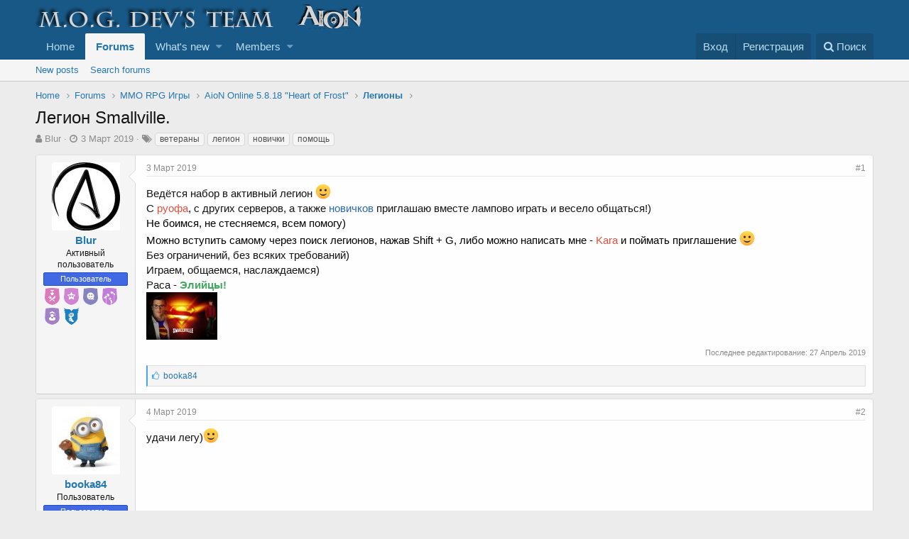

--- FILE ---
content_type: text/html; charset=utf-8
request_url: http://www.mmorpg-onlinegames.ru/forum/index.php?threads/%D0%9B%D0%B5%D0%B3%D0%B8%D0%BE%D0%BD-smallville.359/
body_size: 18999
content:
<!DOCTYPE html>
<html id="XF" lang="ru-RU" dir="LTR"
	data-app="public"
	data-template="thread_view"
	data-container-key="node-16"
	data-content-key="thread-359"
	data-logged-in="false"
	data-cookie-prefix="xf_"
	class="has-no-js template-thread_view"
	 data-run-jobs="">
<head>
	<meta charset="utf-8" />
	<meta http-equiv="X-UA-Compatible" content="IE=Edge" />
	<meta name="viewport" content="width=device-width, initial-scale=1">

	
	
	

	<title>Легион Smallville. | Сообщество пользователей M.O.G. Devs Team</title>

	
		
		<meta name="description" content="Ведётся набор в активный легион :)
С руофа, с других серверов, а также новичков приглашаю вместе лампово играть и весело общаться!)
Не боимся, не..." />
		<meta property="og:description" content="Ведётся набор в активный легион :)
С руофа, с других серверов, а также новичков приглашаю вместе лампово играть и весело общаться!)
Не боимся, не стесняемся, всем помогу)
Можно вступить самому через поиск легионов, нажав Shift + G, либо можно написать мне - Kara и поймать приглашение :)
Без..." />
		<meta property="twitter:description" content="Ведётся набор в активный легион :)
С руофа, с других серверов, а также новичков приглашаю вместе лампово играть и весело общаться!)
Не боимся, не стесняемся, всем помогу)
Можно вступить самому..." />
	
	
		<meta property="og:url" content="http://www.mmorpg-onlinegames.ru/forum/index.php?threads/%D0%9B%D0%B5%D0%B3%D0%B8%D0%BE%D0%BD-smallville.359/" />
	
		<link rel="canonical" href="http://www.mmorpg-onlinegames.ru/forum/index.php?threads/%D0%9B%D0%B5%D0%B3%D0%B8%D0%BE%D0%BD-smallville.359/" />
	

	
		
	
	
	<meta property="og:site_name" content="Сообщество пользователей M.O.G. Devs Team" />


	
	
		
	
	
	<meta property="og:type" content="website" />


	
	
		
	
	
	
		<meta property="og:title" content="Легион Smallville." />
		<meta property="twitter:title" content="Легион Smallville." />
	


	
	
	
	

	
		<meta name="theme-color" content="#185886" />
	

	
	
	

	
		
		<link rel="preload" href="http://www.mmorpg-onlinegames.ru/forum/styles/fonts/fa/fontawesome-webfont.woff2?v=4.7.0" as="font" type="font/woff2" crossorigin="anonymous" />
	

	<link rel="stylesheet" href="http://www.mmorpg-onlinegames.ru/forum/css.php?css=public%3Anormalize.css%2Cpublic%3Acore.less%2Cpublic%3Aapp.less%2Cpublic%3Afont_awesome.css&amp;s=1&amp;l=2&amp;d=1701074378&amp;k=0c6f229517a58f541adbb74f508e7fa42863aa68" />

	
	<link rel="stylesheet" href="http://www.mmorpg-onlinegames.ru/forum/css.php?css=public%3Abb_code.less%2Cpublic%3Abdmedal.less%2Cpublic%3Amessage.less%2Cpublic%3Ashare_controls.less%2Cpublic%3Aextra.less&amp;s=1&amp;l=2&amp;d=1701074378&amp;k=2581e0b6acec8995e0ca078e1a8d56a8171ebfd5" />

	
		<script src="http://www.mmorpg-onlinegames.ru/forum/js/xf/preamble-compiled.js?_v=2f825f28"></script>
	


	
	
	
	
	
	
	
</head>
<body data-template="thread_view">

<div class="p-pageWrapper" id="top">



<header class="p-header" id="header">
	<div class="p-header-inner">
		<div class="p-header-content">

			<div class="p-header-logo p-header-logo--image">
				<a href="http://www.mmorpg-onlinegames.ru/forum">
					<img src="http://www.mmorpg-onlinegames.ru/forum/styles/default/xenforo/logo_aion1.png"
						alt="Сообщество пользователей M.O.G. Devs Team"
						 />
				</a>
			</div>

			
		</div>
	</div>
</header>





	<div class="p-navSticky p-navSticky--primary" data-xf-init="sticky-header">
		
	<nav class="p-nav">
		<div class="p-nav-inner">
			<a class="p-nav-menuTrigger" data-xf-click="off-canvas" data-menu=".js-headerOffCanvasMenu" role="button" tabindex="0">
				<i aria-hidden="true"></i>
				<span class="p-nav-menuText">Меню</span>
			</a>

			<div class="p-nav-smallLogo">
				<a href="http://www.mmorpg-onlinegames.ru/forum">
					<img src="http://www.mmorpg-onlinegames.ru/forum/styles/default/xenforo/logo_aion1.png"
						alt="Сообщество пользователей M.O.G. Devs Team"
					 />
				</a>
			</div>

			<div class="p-nav-scroller hScroller" data-xf-init="h-scroller" data-auto-scroll=".p-navEl.is-selected">
				<div class="hScroller-scroll">
					<ul class="p-nav-list js-offCanvasNavSource">
					
						<li>
							
	<div class="p-navEl " >
		

			
	
	<a href="http://www.mmorpg-onlinegames.ru/forum"
		class="p-navEl-link "
		
		data-xf-key="1"
		data-nav-id="home">Home</a>


			

		
		
	</div>

						</li>
					
						<li>
							
	<div class="p-navEl is-selected" data-has-children="true">
		

			
	
	<a href="http://www.mmorpg-onlinegames.ru/forum/index.php"
		class="p-navEl-link p-navEl-link--splitMenu "
		
		
		data-nav-id="forums">Forums</a>


			<a data-xf-key="2"
				data-xf-click="menu"
				data-menu-pos-ref="< .p-navEl"
				data-arrow-pos-ref="< .p-navEl"
				class="p-navEl-splitTrigger"
				role="button"
				tabindex="0"
				aria-label="Toggle expanded"
				aria-expanded="false"
				aria-haspopup="true"></a>

		
		
			<div class="menu menu--structural" data-menu="menu" aria-hidden="true">
				<div class="menu-content">
					<!--<h4 class="menu-header">Forums</h4>-->
					
						
	
	
	<a href="http://www.mmorpg-onlinegames.ru/forum/index.php?whats-new/posts/"
		class="menu-linkRow u-indentDepth0 js-offCanvasCopy "
		
		
		data-nav-id="newPosts">New posts</a>

	

					
						
	
	
	<a href="http://www.mmorpg-onlinegames.ru/forum/index.php?search/&amp;type=post"
		class="menu-linkRow u-indentDepth0 js-offCanvasCopy "
		
		
		data-nav-id="searchForums">Search forums</a>

	

					
				</div>
			</div>
		
	</div>

						</li>
					
						<li>
							
	<div class="p-navEl " data-has-children="true">
		

			
	
	<a href="http://www.mmorpg-onlinegames.ru/forum/index.php?whats-new/"
		class="p-navEl-link p-navEl-link--splitMenu "
		
		
		data-nav-id="whatsNew">What's new</a>


			<a data-xf-key="3"
				data-xf-click="menu"
				data-menu-pos-ref="< .p-navEl"
				data-arrow-pos-ref="< .p-navEl"
				class="p-navEl-splitTrigger"
				role="button"
				tabindex="0"
				aria-label="Toggle expanded"
				aria-expanded="false"
				aria-haspopup="true"></a>

		
		
			<div class="menu menu--structural" data-menu="menu" aria-hidden="true">
				<div class="menu-content">
					<!--<h4 class="menu-header">What's new</h4>-->
					
						
	
	
	<a href="http://www.mmorpg-onlinegames.ru/forum/index.php?whats-new/posts/"
		class="menu-linkRow u-indentDepth0 js-offCanvasCopy "
		 rel="nofollow"
		
		data-nav-id="whatsNewPosts">New posts</a>

	

					
						
	
	
	<a href="http://www.mmorpg-onlinegames.ru/forum/index.php?whats-new/profile-posts/"
		class="menu-linkRow u-indentDepth0 js-offCanvasCopy "
		 rel="nofollow"
		
		data-nav-id="whatsNewProfilePosts">New profile posts</a>

	

					
						
	
	
	<a href="http://www.mmorpg-onlinegames.ru/forum/index.php?whats-new/latest-activity"
		class="menu-linkRow u-indentDepth0 js-offCanvasCopy "
		 rel="nofollow"
		
		data-nav-id="latestActivity">Latest activity</a>

	

					
				</div>
			</div>
		
	</div>

						</li>
					
						<li>
							
	<div class="p-navEl " data-has-children="true">
		

			
	
	<a href="http://www.mmorpg-onlinegames.ru/forum/index.php?members/"
		class="p-navEl-link p-navEl-link--splitMenu "
		
		
		data-nav-id="members">Members</a>


			<a data-xf-key="4"
				data-xf-click="menu"
				data-menu-pos-ref="< .p-navEl"
				data-arrow-pos-ref="< .p-navEl"
				class="p-navEl-splitTrigger"
				role="button"
				tabindex="0"
				aria-label="Toggle expanded"
				aria-expanded="false"
				aria-haspopup="true"></a>

		
		
			<div class="menu menu--structural" data-menu="menu" aria-hidden="true">
				<div class="menu-content">
					<!--<h4 class="menu-header">Members</h4>-->
					
						
	
	
	<a href="http://www.mmorpg-onlinegames.ru/forum/index.php?online/"
		class="menu-linkRow u-indentDepth0 js-offCanvasCopy "
		
		
		data-nav-id="currentVisitors">Current visitors</a>

	

					
						
	
	
	<a href="http://www.mmorpg-onlinegames.ru/forum/index.php?whats-new/profile-posts/"
		class="menu-linkRow u-indentDepth0 js-offCanvasCopy "
		 rel="nofollow"
		
		data-nav-id="newProfilePosts">New profile posts</a>

	

					
						
	
	
	<a href="http://www.mmorpg-onlinegames.ru/forum/index.php?search/&amp;type=profile_post"
		class="menu-linkRow u-indentDepth0 js-offCanvasCopy "
		
		
		data-nav-id="searchProfilePosts">Search profile posts</a>

	

					
				</div>
			</div>
		
	</div>

						</li>
					
					</ul>
				</div>
			</div>

			<div class="p-nav-opposite">
				<div class="p-navgroup p-account p-navgroup--guest">
					
						<a href="http://www.mmorpg-onlinegames.ru/forum/index.php?login/" class="p-navgroup-link p-navgroup-link--textual p-navgroup-link--logIn"
							data-xf-click="overlay" data-follow-redirects="on">
							<span class="p-navgroup-linkText">Вход</span>
						</a>
						
							<a href="http://www.mmorpg-onlinegames.ru/forum/index.php?register/" class="p-navgroup-link p-navgroup-link--textual p-navgroup-link--register"
								data-xf-click="overlay" data-follow-redirects="on">
								<span class="p-navgroup-linkText">Регистрация</span>
							</a>
						
					
				</div>

				<div class="p-navgroup p-discovery">
					<a href="http://www.mmorpg-onlinegames.ru/forum/index.php?whats-new/"
						class="p-navgroup-link p-navgroup-link--iconic p-navgroup-link--whatsnew"
						title="Новые сообщения">
						<i aria-hidden="true"></i>
						<span class="p-navgroup-linkText">Новые сообщения</span>
					</a>

					
						<a href="http://www.mmorpg-onlinegames.ru/forum/index.php?search/"
							class="p-navgroup-link p-navgroup-link--iconic p-navgroup-link--search"
							data-xf-click="menu"
							data-xf-key="/"
							aria-label="Поиск"
							aria-expanded="false"
							aria-haspopup="true"
							title="Поиск">
							<i aria-hidden="true"></i>
							<span class="p-navgroup-linkText">Поиск</span>
						</a>
						<div class="menu menu--structural menu--wide" data-menu="menu" aria-hidden="true">
							<form action="http://www.mmorpg-onlinegames.ru/forum/index.php?search/search" method="post"
								class="menu-content"
								data-xf-init="quick-search">

								<h3 class="menu-header">Поиск</h3>
								
								<div class="menu-row">
									
										<div class="inputGroup inputGroup--joined">
											<input type="text" class="input" name="keywords" placeholder="Поиск…" aria-label="Поиск" data-menu-autofocus="true" />
											
			<select name="constraints" class="js-quickSearch-constraint input" aria-label="Search within">
				<option value="">Everywhere</option>
<option value="{&quot;search_type&quot;:&quot;post&quot;}">Темы</option>
<option value="{&quot;search_type&quot;:&quot;post&quot;,&quot;c&quot;:{&quot;nodes&quot;:[16],&quot;child_nodes&quot;:1}}">This forum</option>
<option value="{&quot;search_type&quot;:&quot;post&quot;,&quot;c&quot;:{&quot;thread&quot;:359}}">This thread</option>

			</select>
		
										</div>
									
								</div>

								
								<div class="menu-row">
									<label class="iconic iconic--checkbox iconic--labelled"><input type="checkbox"  name="c[title_only]" value="1" /><i aria-hidden="true"></i>Искать только в заголовках</label>

								</div>
								
								<div class="menu-row">
									<div class="inputGroup">
										<span class="inputGroup-text" id="ctrl_search_menu_by_member">By:</span>
										<input class="input" name="c[users]" data-xf-init="auto-complete" placeholder="Пользователь" aria-labelledby="ctrl_search_menu_by_member" />
									</div>
								</div>
								<div class="menu-footer">
									<span class="menu-footer-controls">
										<button type="submit" class="button--primary button button--icon button--icon--search"><span class="button-text">Search</span></button>
										<a href="http://www.mmorpg-onlinegames.ru/forum/index.php?search/" class="button"><span class="button-text">Расширенный поиск…</span></a>
									</span>
								</div>

								<input type="hidden" name="_xfToken" value="1769095265,dcf362d74546dbbe637a364241d860de" />
							</form>
						</div>
					
				</div>
			</div>
		</div>
	</nav>

	</div>
	
	
		<div class="p-sectionLinks">
			<div class="p-sectionLinks-inner hScroller" data-xf-init="h-scroller">
				<div class="hScroller-scroll">
					<ul class="p-sectionLinks-list">
					
						<li>
							
	<div class="p-navEl " >
		

			
	
	<a href="http://www.mmorpg-onlinegames.ru/forum/index.php?whats-new/posts/"
		class="p-navEl-link "
		
		data-xf-key="alt+1"
		data-nav-id="newPosts">New posts</a>


			

		
		
	</div>

						</li>
					
						<li>
							
	<div class="p-navEl " >
		

			
	
	<a href="http://www.mmorpg-onlinegames.ru/forum/index.php?search/&amp;type=post"
		class="p-navEl-link "
		
		data-xf-key="alt+2"
		data-nav-id="searchForums">Search forums</a>


			

		
		
	</div>

						</li>
					
					</ul>
				</div>
			</div>
		</div>
	



<div class="offCanvasMenu offCanvasMenu--nav js-headerOffCanvasMenu" data-menu="menu" aria-hidden="true" data-ocm-builder="navigation">
	<div class="offCanvasMenu-backdrop" data-menu-close="true"></div>
	<div class="offCanvasMenu-content">
		<div class="offCanvasMenu-header">
			Меню
			<a class="offCanvasMenu-closer" data-menu-close="true" role="button" tabindex="0" aria-label="Закрыть"></a>
		</div>
		
			<div class="p-offCanvasRegisterLink">
				<div class="offCanvasMenu-linkHolder">
					<a href="http://www.mmorpg-onlinegames.ru/forum/index.php?login/" class="offCanvasMenu-link" data-xf-click="overlay" data-menu-close="true">
						Вход
					</a>
				</div>
				<hr class="offCanvasMenu-separator" />
				
					<div class="offCanvasMenu-linkHolder">
						<a href="http://www.mmorpg-onlinegames.ru/forum/index.php?register/" class="offCanvasMenu-link" data-xf-click="overlay" data-menu-close="true">
							Регистрация
						</a>
					</div>
					<hr class="offCanvasMenu-separator" />
				
			</div>
		
		<div class="js-offCanvasNavTarget"></div>
	</div>
</div>

<div class="p-body">
	<div class="p-body-inner">
		<!--XF:EXTRA_OUTPUT-->

		

		

            

		
		
	
		<ul class="p-breadcrumbs "
			itemscope itemtype="https://schema.org/BreadcrumbList">
		
			

			
			
				
				
	<li itemprop="itemListElement" itemscope itemtype="https://schema.org/ListItem">
		<a href="http://www.mmorpg-onlinegames.ru/forum" itemprop="item">
			<span itemprop="name">Home</span>
		</a>
		<meta itemprop="position" content="1" />
	</li>

			

			
				
				
	<li itemprop="itemListElement" itemscope itemtype="https://schema.org/ListItem">
		<a href="http://www.mmorpg-onlinegames.ru/forum/index.php" itemprop="item">
			<span itemprop="name">Forums</span>
		</a>
		<meta itemprop="position" content="2" />
	</li>

			
			
				
				
	<li itemprop="itemListElement" itemscope itemtype="https://schema.org/ListItem">
		<a href="http://www.mmorpg-onlinegames.ru/forum/index.php#mmo-rpg-igry.51" itemprop="item">
			<span itemprop="name">MMO RPG Игры</span>
		</a>
		<meta itemprop="position" content="3" />
	</li>

			
				
				
	<li itemprop="itemListElement" itemscope itemtype="https://schema.org/ListItem">
		<a href="http://www.mmorpg-onlinegames.ru/forum/index.php?categories/aion-online-5-8-18-heart-of-frost.12/" itemprop="item">
			<span itemprop="name">AioN Online 5.8.18 &quot;Heart of Frost&quot;</span>
		</a>
		<meta itemprop="position" content="4" />
	</li>

			
				
				
	<li itemprop="itemListElement" itemscope itemtype="https://schema.org/ListItem">
		<a href="http://www.mmorpg-onlinegames.ru/forum/index.php?forums/%D0%9B%D0%B5%D0%B3%D0%B8%D0%BE%D0%BD%D1%8B.16/" itemprop="item">
			<span itemprop="name">Легионы</span>
		</a>
		<meta itemprop="position" content="5" />
	</li>

			

		
		</ul>
	

              
		

		
	<noscript><div class="blockMessage blockMessage--important blockMessage--iconic u-noJsOnly">JavaScript is disabled. For a better experience, please enable JavaScript in your browser before proceeding.</div></noscript>

		
	<!--[if lt IE 9]><div class="blockMessage blockMessage&#45;&#45;important blockMessage&#45;&#45;iconic">Вы используете устаревший браузер. Этот и другие сайты могут отображаться в нём некорректно.<br />Необходимо обновить браузер или попробовать использовать <a href="https://www.google.com/chrome/browser/" target="_blank">другой</a>.</div><![endif]-->


		
			<div class="p-body-header">
			
				
					<div class="p-title ">
					
						
							<h1 class="p-title-value">Легион Smallville.</h1>
						
						
					
					</div>
				

				
					<div class="p-description">
	<ul class="listInline listInline--bullet">
		<li>
			<i class="fa fa-user" aria-hidden="true" title="Автор темы"></i>
			<span class="u-srOnly">Автор темы</span>

			<a href="http://www.mmorpg-onlinegames.ru/forum/index.php?members/blur.64/" class="username  u-concealed" dir="auto" data-user-id="64" data-xf-init="member-tooltip">Blur</a>
		</li>
		<li>
			<i class="fa fa-clock-o" aria-hidden="true" title="Дата создания"></i>
			<span class="u-srOnly">Дата создания</span>

			<a href="http://www.mmorpg-onlinegames.ru/forum/index.php?threads/%D0%9B%D0%B5%D0%B3%D0%B8%D0%BE%D0%BD-smallville.359/" class="u-concealed"><time  class="u-dt" dir="auto" datetime="2019-03-03T21:18:21+0300" data-time="1551637101" data-date-string="3 Март 2019" data-time-string="21:18" title="3 Март 2019 в 21:18">3 Март 2019</time></a>
		</li>
		
			<li>
				<i class="fa fa-tags" aria-hidden="true" title="Метки"></i>
				<span class="u-srOnly">Метки</span>

				
					
						<a href="http://www.mmorpg-onlinegames.ru/forum/index.php?tags/veterany/" class="tagItem" dir="auto">ветераны</a>
					
						<a href="http://www.mmorpg-onlinegames.ru/forum/index.php?tags/legion/" class="tagItem" dir="auto">легион</a>
					
						<a href="http://www.mmorpg-onlinegames.ru/forum/index.php?tags/novichki/" class="tagItem" dir="auto">новички</a>
					
						<a href="http://www.mmorpg-onlinegames.ru/forum/index.php?tags/pomosch/" class="tagItem" dir="auto">помощь</a>
					
				
				
			</li>
		
	</ul>
</div>
				
			
			</div>
		

		<div class="p-body-main  ">
			

			<div class="p-body-content">
				
				<div class="p-body-pageContent">








	
	
	
		
	
	
	


	
	
	
		
	
	
	


	
	
		
	
	
	


	
	









	

	
		
	







	






<div class="block block--messages" data-xf-init="" data-type="post" data-href="http://www.mmorpg-onlinegames.ru/forum/index.php?inline-mod/">

	
	


	<div class="block-outer"></div>

	<div class="block-outer js-threadStatusField"></div>

	<div class="block-container lbContainer"
		data-xf-init="lightbox select-to-quote"
		data-message-selector=".js-post"
		data-lb-id="thread-359"
		data-lb-universal="0">

		<div class="block-body js-replyNewMessageContainer">
			
				
					
	
	
	<article class="message message--post js-post js-inlineModContainer  "
		data-author="Blur"
		data-content="post-869"
		id="js-post-869">

		<span class="u-anchorTarget" id="post-869"></span>

		<div class="message-inner">
			<div class="message-cell message-cell--user">
				
				
				

	<section itemscope itemtype="https://schema.org/Person" class="message-user">
		<div class="message-avatar ">
			<div class="message-avatar-wrapper">
				<a href="http://www.mmorpg-onlinegames.ru/forum/index.php?members/blur.64/" class="avatar avatar--m" data-user-id="64" data-xf-init="member-tooltip">
			<img src="http://www.mmorpg-onlinegames.ru/forum/data/avatars/m/0/64.jpg?1573936374" srcset="http://www.mmorpg-onlinegames.ru/forum/data/avatars/l/0/64.jpg?1573936374 2x" alt="Blur" class="avatar-u64-m" itemprop="image" /> 
		</a>
				
			</div>
		</div>


		<div class="message-userDetails">
			<h4 class="message-name"><a href="http://www.mmorpg-onlinegames.ru/forum/index.php?members/blur.64/" class="username " dir="auto" data-user-id="64" data-xf-init="member-tooltip" itemprop="name">Blur</a></h4>
			<h5 class="userTitle message-userTitle" dir="auto" itemprop="jobTitle">Активный пользователь</h5>
			<div class="userBanner userBanner userBanner--royalBlue message-userBanner" itemprop="jobTitle"><span class="userBanner-before"></span><strong>Пользователь</strong><span class="userBanner-after"></span></div>
			<div class="message-date"><a href="http://www.mmorpg-onlinegames.ru/forum/index.php?threads/%D0%9B%D0%B5%D0%B3%D0%B8%D0%BE%D0%BD-smallville.359/post-869" class="u-concealed" rel="nofollow"><time  class="u-dt" dir="auto" datetime="2019-03-03T21:18:21+0300" data-time="1551637101" data-date-string="3 Март 2019" data-time-string="21:18" title="3 Март 2019 в 21:18">3 Март 2019</time></a></div>
		</div>



		<div class="message-permalink"><a href="http://www.mmorpg-onlinegames.ru/forum/index.php?threads/%D0%9B%D0%B5%D0%B3%D0%B8%D0%BE%D0%BD-smallville.359/post-869" class="u-concealed" rel="nofollow">#1</a></div>
		
			
			
				<div class="message-userExtras">
				




					
					
					
					
					
					
					
					
				

	
    
        
        <div class="bdMedal_messageUserMedals position-message_user_info_extra_bottom">
            
                
    
        
        <ul class="bdMedal_userMedals">
            
            
                
                    
                    
                    
                        

                        <li class="medal-18 i0">
                            <div class="bdMedal_medalImage size-l" style="background-image: url('http://www.mmorpg-onlinegames.ru/forum/data/medal/18_1551447366l.jpg');">
                                <a href="http://www.mmorpg-onlinegames.ru/forum/index.php?members/blur.64/medals"
                                   data-xf-click="overlay"
                                   data-xf-init="tooltip" data-html="true"
                                   title="Любитель трофеев&lt;br/&gt;
Awarded on 2 Март 2019">
                                    <img src="http://www.mmorpg-onlinegames.ru/forum/data/medal/18_1551447366l.jpg" alt="Любитель трофеев"/>
                                </a>
                            </div>
                        </li>


                        
                    
                
            
                
                    
                    
                    
                        

                        <li class="medal-21 i1">
                            <div class="bdMedal_medalImage size-l" style="background-image: url('http://www.mmorpg-onlinegames.ru/forum/data/medal/21_1551447449l.jpg');">
                                <a href="http://www.mmorpg-onlinegames.ru/forum/index.php?members/blur.64/medals"
                                   data-xf-click="overlay"
                                   data-xf-init="tooltip" data-html="true"
                                   title="Любимец публики&lt;br/&gt;
Awarded on 2 Март 2019">
                                    <img src="http://www.mmorpg-onlinegames.ru/forum/data/medal/21_1551447449l.jpg" alt="Любимец публики"/>
                                </a>
                            </div>
                        </li>


                        
                    
                
            
                
                    
                    
                    
                        

                        <li class="medal-23 i2">
                            <div class="bdMedal_medalImage size-l" style="background-image: url('http://www.mmorpg-onlinegames.ru/forum/data/medal/23_1551447495l.jpg');">
                                <a href="http://www.mmorpg-onlinegames.ru/forum/index.php?members/blur.64/medals"
                                   data-xf-click="overlay"
                                   data-xf-init="tooltip" data-html="true"
                                   title="Советчик&lt;br/&gt;
Awarded on 1 Март 2019">
                                    <img src="http://www.mmorpg-onlinegames.ru/forum/data/medal/23_1551447495l.jpg" alt="Советчик"/>
                                </a>
                            </div>
                        </li>


                        
                    
                
            
                
                    
                    
                    
                        

                        <li class="medal-29 i3">
                            <div class="bdMedal_medalImage size-l" style="background-image: url('http://www.mmorpg-onlinegames.ru/forum/data/medal/29_1551447677l.jpg');">
                                <a href="http://www.mmorpg-onlinegames.ru/forum/index.php?members/blur.64/medals"
                                   data-xf-click="overlay"
                                   data-xf-init="tooltip" data-html="true"
                                   title="Всегда в теме&lt;br/&gt;
Awarded on 1 Март 2019">
                                    <img src="http://www.mmorpg-onlinegames.ru/forum/data/medal/29_1551447677l.jpg" alt="Всегда в теме"/>
                                </a>
                            </div>
                        </li>


                        
                    
                
            
                
                    
                    
                    
                        

                        <li class="medal-30 i4">
                            <div class="bdMedal_medalImage size-l" style="background-image: url('http://www.mmorpg-onlinegames.ru/forum/data/medal/30_1551447719l.jpg');">
                                <a href="http://www.mmorpg-onlinegames.ru/forum/index.php?members/blur.64/medals"
                                   data-xf-click="overlay"
                                   data-xf-init="tooltip" data-html="true"
                                   title="Знаток&lt;br/&gt;
Awarded on 1 Март 2019">
                                    <img src="http://www.mmorpg-onlinegames.ru/forum/data/medal/30_1551447719l.jpg" alt="Знаток"/>
                                </a>
                            </div>
                        </li>


                        
                    
                
            
                
                    
                    
                    
                        

                        <li class="medal-15 i5">
                            <div class="bdMedal_medalImage size-l" style="background-image: url('http://www.mmorpg-onlinegames.ru/forum/data/medal/15_1551447257l.jpg');">
                                <a href="http://www.mmorpg-onlinegames.ru/forum/index.php?members/blur.64/medals"
                                   data-xf-click="overlay"
                                   data-xf-init="tooltip" data-html="true"
                                   title="Баг-репортер&lt;br/&gt;
Awarded on 1 Март 2019">
                                    <img src="http://www.mmorpg-onlinegames.ru/forum/data/medal/15_1551447257l.jpg" alt="Баг-репортер"/>
                                </a>
                            </div>
                        </li>


                        
                    
                
            
        </ul>
    

            
        </div>
    




				
				</div>
			
		
		<span class="message-userArrow"></span>
	</section>

			</div>
			<div class="message-cell message-cell--main">
				<div class="message-main js-quickEditTarget">

					<header class="message-attribution">
						<a href="http://www.mmorpg-onlinegames.ru/forum/index.php?threads/%D0%9B%D0%B5%D0%B3%D0%B8%D0%BE%D0%BD-smallville.359/post-869" class="message-attribution-main u-concealed" rel="nofollow"><time  class="u-dt" dir="auto" datetime="2019-03-03T21:18:21+0300" data-time="1551637101" data-date-string="3 Март 2019" data-time-string="21:18" title="3 Март 2019 в 21:18">3 Март 2019</time></a>
						<div class="message-attribution-opposite">	                       
                           
							
							<a href="http://www.mmorpg-onlinegames.ru/forum/index.php?threads/%D0%9B%D0%B5%D0%B3%D0%B8%D0%BE%D0%BD-smallville.359/post-869" class="u-concealed" rel="nofollow">#1</a>
						</div>
					</header>

					<div class="message-content js-messageContent">

						
						
						

						<div class="message-userContent lbContainer js-lbContainer "
							data-lb-id="post-869"
							data-lb-caption-desc="Blur &middot; 3 Март 2019 в 21:18">

							
								

	

							

							<article class="message-body js-selectToQuote">
								
								<div class="bbWrapper">Ведётся набор в активный легион <img src="[data-uri]" class="smilie smilie--sprite smilie--sprite1" alt=":)" title="Smile    :)" /><br />
С <span style="color: rgb(226, 80, 65)">руофа</span>, с других серверов, а также <span style="color: rgb(41, 105, 176)">новичков</span> приглашаю вместе лампово играть и весело общаться!)<br />
<span style="color: rgb(0, 0, 0)">Не боимся, не стесняемся, всем помогу)<br />
Можно вступить самому через поиск легионов, нажав Shift + G, либо можно написать мне - </span><span style="color: rgb(226, 80, 65)">Kara </span><span style="color: rgb(0, 0, 0)">и поймать приглашение <img src="[data-uri]" class="smilie smilie--sprite smilie--sprite1" alt=":)" title="Smile    :)" /></span><br />
Без ограничений, без всяких требований)<br />
Играем, общаемся, наслаждаемся)<br />
Раса - <span style="color: rgb(65, 168, 95)"><b>Элийцы!<br />

	<a href="http://www.mmorpg-onlinegames.ru/forum/index.php?attachments/smallville_wallpaper_by_kyl_el7-d4j4hmp-jpg.59/" target="_blank"><img src="http://www.mmorpg-onlinegames.ru/forum/data/attachments/0/59-4f1f82a65df9866ecb90d96b41115f79.jpg" class="bbImage" alt="smallville_wallpaper_by_kyl_el7-d4j4hmp.jpg" /></a>
</b></span></div>
								<div class="js-selectToQuoteEnd">&nbsp;</div>
								
							</article>

							
								

	

							

							
								
	

							
						</div>

						
							<div class="message-lastEdit">
								
									Последнее редактирование: <time  class="u-dt" dir="auto" datetime="2019-04-27T02:40:53+0300" data-time="1556322053" data-date-string="27 Апрель 2019" data-time-string="02:40" title="27 Апрель 2019 в 02:40">27 Апрель 2019</time>
								
							</div>
						

						
	

					</div>

					<footer class="message-footer">
						

						<div class="likesBar js-likeList is-active">
							<i class="likeIcon" title="Симпатии" aria-hidden="true"></i>
<span class="u-srOnly">Симпатии:</span>
<a href="http://www.mmorpg-onlinegames.ru/forum/index.php?posts/869/likes" data-xf-click="overlay"><bdi>booka84</bdi></a>
						</div>

						<div class="js-historyTarget message-historyTarget toggleTarget" data-href="trigger-href"></div>
					</footer>
				</div>
			</div>
		</div>
	</article>

	

				
			
				
					
	
	
	<article class="message message--post js-post js-inlineModContainer  "
		data-author="booka84"
		data-content="post-873"
		id="js-post-873">

		<span class="u-anchorTarget" id="post-873"></span>

		<div class="message-inner">
			<div class="message-cell message-cell--user">
				
				
				

	<section itemscope itemtype="https://schema.org/Person" class="message-user">
		<div class="message-avatar ">
			<div class="message-avatar-wrapper">
				<a href="http://www.mmorpg-onlinegames.ru/forum/index.php?members/booka84.80/" class="avatar avatar--m" data-user-id="80" data-xf-init="member-tooltip">
			<img src="http://www.mmorpg-onlinegames.ru/forum/data/avatars/m/0/80.jpg?1556275670" srcset="http://www.mmorpg-onlinegames.ru/forum/data/avatars/l/0/80.jpg?1556275670 2x" alt="booka84" class="avatar-u80-m" itemprop="image" /> 
		</a>
				
			</div>
		</div>


		<div class="message-userDetails">
			<h4 class="message-name"><a href="http://www.mmorpg-onlinegames.ru/forum/index.php?members/booka84.80/" class="username " dir="auto" data-user-id="80" data-xf-init="member-tooltip" itemprop="name">booka84</a></h4>
			<h5 class="userTitle message-userTitle" dir="auto" itemprop="jobTitle">Пользователь</h5>
			<div class="userBanner userBanner userBanner--royalBlue message-userBanner" itemprop="jobTitle"><span class="userBanner-before"></span><strong>Пользователь</strong><span class="userBanner-after"></span></div>
			<div class="message-date"><a href="http://www.mmorpg-onlinegames.ru/forum/index.php?threads/%D0%9B%D0%B5%D0%B3%D0%B8%D0%BE%D0%BD-smallville.359/post-873" class="u-concealed" rel="nofollow"><time  class="u-dt" dir="auto" datetime="2019-03-04T09:06:53+0300" data-time="1551679613" data-date-string="4 Март 2019" data-time-string="09:06" title="4 Март 2019 в 09:06">4 Март 2019</time></a></div>
		</div>



		<div class="message-permalink"><a href="http://www.mmorpg-onlinegames.ru/forum/index.php?threads/%D0%9B%D0%B5%D0%B3%D0%B8%D0%BE%D0%BD-smallville.359/post-873" class="u-concealed" rel="nofollow">#2</a></div>
		
			
			
				<div class="message-userExtras">
				




					
					
					
					
					
					
					
					
				

	
    
        
        <div class="bdMedal_messageUserMedals position-message_user_info_extra_bottom">
            
                
    
        
        <ul class="bdMedal_userMedals">
            
            
                
                    
                    
                    
                        

                        <li class="medal-30 i0">
                            <div class="bdMedal_medalImage size-l" style="background-image: url('http://www.mmorpg-onlinegames.ru/forum/data/medal/30_1551447719l.jpg');">
                                <a href="http://www.mmorpg-onlinegames.ru/forum/index.php?members/booka84.80/medals"
                                   data-xf-click="overlay"
                                   data-xf-init="tooltip" data-html="true"
                                   title="Знаток&lt;br/&gt;
Awarded on 4 Март 2019">
                                    <img src="http://www.mmorpg-onlinegames.ru/forum/data/medal/30_1551447719l.jpg" alt="Знаток"/>
                                </a>
                            </div>
                        </li>


                        
                    
                
            
                
                    
                    
                    
                        

                        <li class="medal-23 i1">
                            <div class="bdMedal_medalImage size-l" style="background-image: url('http://www.mmorpg-onlinegames.ru/forum/data/medal/23_1551447495l.jpg');">
                                <a href="http://www.mmorpg-onlinegames.ru/forum/index.php?members/booka84.80/medals"
                                   data-xf-click="overlay"
                                   data-xf-init="tooltip" data-html="true"
                                   title="Советчик&lt;br/&gt;
Awarded on 4 Март 2019">
                                    <img src="http://www.mmorpg-onlinegames.ru/forum/data/medal/23_1551447495l.jpg" alt="Советчик"/>
                                </a>
                            </div>
                        </li>


                        
                    
                
            
                
                    
                    
                    
                        

                        <li class="medal-15 i2">
                            <div class="bdMedal_medalImage size-l" style="background-image: url('http://www.mmorpg-onlinegames.ru/forum/data/medal/15_1551447257l.jpg');">
                                <a href="http://www.mmorpg-onlinegames.ru/forum/index.php?members/booka84.80/medals"
                                   data-xf-click="overlay"
                                   data-xf-init="tooltip" data-html="true"
                                   title="Баг-репортер&lt;br/&gt;
Awarded on 3 Март 2019">
                                    <img src="http://www.mmorpg-onlinegames.ru/forum/data/medal/15_1551447257l.jpg" alt="Баг-репортер"/>
                                </a>
                            </div>
                        </li>


                        
                    
                
            
        </ul>
    

            
        </div>
    




				
				</div>
			
		
		<span class="message-userArrow"></span>
	</section>

			</div>
			<div class="message-cell message-cell--main">
				<div class="message-main js-quickEditTarget">

					<header class="message-attribution">
						<a href="http://www.mmorpg-onlinegames.ru/forum/index.php?threads/%D0%9B%D0%B5%D0%B3%D0%B8%D0%BE%D0%BD-smallville.359/post-873" class="message-attribution-main u-concealed" rel="nofollow"><time  class="u-dt" dir="auto" datetime="2019-03-04T09:06:53+0300" data-time="1551679613" data-date-string="4 Март 2019" data-time-string="09:06" title="4 Март 2019 в 09:06">4 Март 2019</time></a>
						<div class="message-attribution-opposite">	                       
                           
							
							<a href="http://www.mmorpg-onlinegames.ru/forum/index.php?threads/%D0%9B%D0%B5%D0%B3%D0%B8%D0%BE%D0%BD-smallville.359/post-873" class="u-concealed" rel="nofollow">#2</a>
						</div>
					</header>

					<div class="message-content js-messageContent">

						
						
						

						<div class="message-userContent lbContainer js-lbContainer "
							data-lb-id="post-873"
							data-lb-caption-desc="booka84 &middot; 4 Март 2019 в 09:06">

							

							<article class="message-body js-selectToQuote">
								
								<div class="bbWrapper">удачи легу)<img src="[data-uri]" class="smilie smilie--sprite smilie--sprite1" alt=":)" title="Smile    :)" /></div>
								<div class="js-selectToQuoteEnd">&nbsp;</div>
								
							</article>

							

							
						</div>

						

						
	

					</div>

					<footer class="message-footer">
						

						<div class="likesBar js-likeList is-active">
							<i class="likeIcon" title="Симпатии" aria-hidden="true"></i>
<span class="u-srOnly">Симпатии:</span>
<a href="http://www.mmorpg-onlinegames.ru/forum/index.php?posts/873/likes" data-xf-click="overlay"><bdi>Blur</bdi></a>
						</div>

						<div class="js-historyTarget message-historyTarget toggleTarget" data-href="trigger-href"></div>
					</footer>
				</div>
			</div>
		</div>
	</article>

	

				
			
				
					
	
	
	<article class="message message--post js-post js-inlineModContainer  "
		data-author="Aleone"
		data-content="post-1011"
		id="js-post-1011">

		<span class="u-anchorTarget" id="post-1011"></span>

		<div class="message-inner">
			<div class="message-cell message-cell--user">
				
				
				

	<section itemscope itemtype="https://schema.org/Person" class="message-user">
		<div class="message-avatar ">
			<div class="message-avatar-wrapper">
				<a href="http://www.mmorpg-onlinegames.ru/forum/index.php?members/aleone.76/" class="avatar avatar--m" data-user-id="76" data-xf-init="member-tooltip">
			<img src="http://www.mmorpg-onlinegames.ru/forum/data/avatars/m/0/76.jpg?1550076216" srcset="http://www.mmorpg-onlinegames.ru/forum/data/avatars/l/0/76.jpg?1550076216 2x" alt="Aleone" class="avatar-u76-m" itemprop="image" /> 
		</a>
				
			</div>
		</div>


		<div class="message-userDetails">
			<h4 class="message-name"><a href="http://www.mmorpg-onlinegames.ru/forum/index.php?members/aleone.76/" class="username " dir="auto" data-user-id="76" data-xf-init="member-tooltip" itemprop="name">Aleone</a></h4>
			<h5 class="userTitle message-userTitle" dir="auto" itemprop="jobTitle">Новый пользователь</h5>
			<div class="userBanner userBanner userBanner--royalBlue message-userBanner" itemprop="jobTitle"><span class="userBanner-before"></span><strong>Пользователь</strong><span class="userBanner-after"></span></div>
			<div class="message-date"><a href="http://www.mmorpg-onlinegames.ru/forum/index.php?threads/%D0%9B%D0%B5%D0%B3%D0%B8%D0%BE%D0%BD-smallville.359/post-1011" class="u-concealed" rel="nofollow"><time  class="u-dt" dir="auto" datetime="2019-03-29T16:59:41+0300" data-time="1553867981" data-date-string="29 Март 2019" data-time-string="16:59" title="29 Март 2019 в 16:59">29 Март 2019</time></a></div>
		</div>



		<div class="message-permalink"><a href="http://www.mmorpg-onlinegames.ru/forum/index.php?threads/%D0%9B%D0%B5%D0%B3%D0%B8%D0%BE%D0%BD-smallville.359/post-1011" class="u-concealed" rel="nofollow">#3</a></div>
		
			
			
				<div class="message-userExtras">
				




					
					
					
					
					
					
					
					
				

	
    
        
        <div class="bdMedal_messageUserMedals position-message_user_info_extra_bottom">
            
                
    
        
        <ul class="bdMedal_userMedals">
            
            
                
                    
                    
                    
                        

                        <li class="medal-12 i0">
                            <div class="bdMedal_medalImage size-l" style="background-image: url('http://www.mmorpg-onlinegames.ru/forum/data/medal/12_1551447149l.jpg');">
                                <a href="http://www.mmorpg-onlinegames.ru/forum/index.php?members/aleone.76/medals"
                                   data-xf-click="overlay"
                                   data-xf-init="tooltip" data-html="true"
                                   title="Весне дорогу&lt;br/&gt;
Awarded on 7 Март 2019">
                                    <img src="http://www.mmorpg-onlinegames.ru/forum/data/medal/12_1551447149l.jpg" alt="Весне дорогу"/>
                                </a>
                            </div>
                        </li>


                        
                    
                
            
                
                    
                    
                    
                        

                        <li class="medal-30 i1">
                            <div class="bdMedal_medalImage size-l" style="background-image: url('http://www.mmorpg-onlinegames.ru/forum/data/medal/30_1551447719l.jpg');">
                                <a href="http://www.mmorpg-onlinegames.ru/forum/index.php?members/aleone.76/medals"
                                   data-xf-click="overlay"
                                   data-xf-init="tooltip" data-html="true"
                                   title="Знаток&lt;br/&gt;
Awarded on 1 Март 2019">
                                    <img src="http://www.mmorpg-onlinegames.ru/forum/data/medal/30_1551447719l.jpg" alt="Знаток"/>
                                </a>
                            </div>
                        </li>


                        
                    
                
            
                
                    
                    
                    
                        

                        <li class="medal-29 i2">
                            <div class="bdMedal_medalImage size-l" style="background-image: url('http://www.mmorpg-onlinegames.ru/forum/data/medal/29_1551447677l.jpg');">
                                <a href="http://www.mmorpg-onlinegames.ru/forum/index.php?members/aleone.76/medals"
                                   data-xf-click="overlay"
                                   data-xf-init="tooltip" data-html="true"
                                   title="Всегда в теме&lt;br/&gt;
Awarded on 1 Март 2019">
                                    <img src="http://www.mmorpg-onlinegames.ru/forum/data/medal/29_1551447677l.jpg" alt="Всегда в теме"/>
                                </a>
                            </div>
                        </li>


                        
                    
                
            
                
                    
                    
                    
                        

                        <li class="medal-23 i3">
                            <div class="bdMedal_medalImage size-l" style="background-image: url('http://www.mmorpg-onlinegames.ru/forum/data/medal/23_1551447495l.jpg');">
                                <a href="http://www.mmorpg-onlinegames.ru/forum/index.php?members/aleone.76/medals"
                                   data-xf-click="overlay"
                                   data-xf-init="tooltip" data-html="true"
                                   title="Советчик&lt;br/&gt;
Awarded on 1 Март 2019">
                                    <img src="http://www.mmorpg-onlinegames.ru/forum/data/medal/23_1551447495l.jpg" alt="Советчик"/>
                                </a>
                            </div>
                        </li>


                        
                    
                
            
                
                    
                    
                    
                        

                        <li class="medal-15 i4">
                            <div class="bdMedal_medalImage size-l" style="background-image: url('http://www.mmorpg-onlinegames.ru/forum/data/medal/15_1551447257l.jpg');">
                                <a href="http://www.mmorpg-onlinegames.ru/forum/index.php?members/aleone.76/medals"
                                   data-xf-click="overlay"
                                   data-xf-init="tooltip" data-html="true"
                                   title="Баг-репортер&lt;br/&gt;
Awarded on 1 Март 2019">
                                    <img src="http://www.mmorpg-onlinegames.ru/forum/data/medal/15_1551447257l.jpg" alt="Баг-репортер"/>
                                </a>
                            </div>
                        </li>


                        
                    
                
            
        </ul>
    

            
        </div>
    




				
				</div>
			
		
		<span class="message-userArrow"></span>
	</section>

			</div>
			<div class="message-cell message-cell--main">
				<div class="message-main js-quickEditTarget">

					<header class="message-attribution">
						<a href="http://www.mmorpg-onlinegames.ru/forum/index.php?threads/%D0%9B%D0%B5%D0%B3%D0%B8%D0%BE%D0%BD-smallville.359/post-1011" class="message-attribution-main u-concealed" rel="nofollow"><time  class="u-dt" dir="auto" datetime="2019-03-29T16:59:41+0300" data-time="1553867981" data-date-string="29 Март 2019" data-time-string="16:59" title="29 Март 2019 в 16:59">29 Март 2019</time></a>
						<div class="message-attribution-opposite">	                       
                           
							
							<a href="http://www.mmorpg-onlinegames.ru/forum/index.php?threads/%D0%9B%D0%B5%D0%B3%D0%B8%D0%BE%D0%BD-smallville.359/post-1011" class="u-concealed" rel="nofollow">#3</a>
						</div>
					</header>

					<div class="message-content js-messageContent">

						
						
						

						<div class="message-userContent lbContainer js-lbContainer "
							data-lb-id="post-1011"
							data-lb-caption-desc="Aleone &middot; 29 Март 2019 в 16:59">

							

							<article class="message-body js-selectToQuote">
								
								<div class="bbWrapper">Хороший лег</div>
								<div class="js-selectToQuoteEnd">&nbsp;</div>
								
							</article>

							

							
						</div>

						

						
	

					</div>

					<footer class="message-footer">
						

						<div class="likesBar js-likeList is-active">
							<i class="likeIcon" title="Симпатии" aria-hidden="true"></i>
<span class="u-srOnly">Симпатии:</span>
<a href="http://www.mmorpg-onlinegames.ru/forum/index.php?posts/1011/likes" data-xf-click="overlay"><bdi>booka84</bdi> and <bdi>Blur</bdi></a>
						</div>

						<div class="js-historyTarget message-historyTarget toggleTarget" data-href="trigger-href"></div>
					</footer>
				</div>
			</div>
		</div>
	</article>

	

				
			
				
					
	
	
	<article class="message message--post js-post js-inlineModContainer  "
		data-author="Blur"
		data-content="post-1013"
		id="js-post-1013">

		<span class="u-anchorTarget" id="post-1013"></span>

		<div class="message-inner">
			<div class="message-cell message-cell--user">
				
				
				

	<section itemscope itemtype="https://schema.org/Person" class="message-user">
		<div class="message-avatar ">
			<div class="message-avatar-wrapper">
				<a href="http://www.mmorpg-onlinegames.ru/forum/index.php?members/blur.64/" class="avatar avatar--m" data-user-id="64" data-xf-init="member-tooltip">
			<img src="http://www.mmorpg-onlinegames.ru/forum/data/avatars/m/0/64.jpg?1573936374" srcset="http://www.mmorpg-onlinegames.ru/forum/data/avatars/l/0/64.jpg?1573936374 2x" alt="Blur" class="avatar-u64-m" itemprop="image" /> 
		</a>
				
			</div>
		</div>


		<div class="message-userDetails">
			<h4 class="message-name"><a href="http://www.mmorpg-onlinegames.ru/forum/index.php?members/blur.64/" class="username " dir="auto" data-user-id="64" data-xf-init="member-tooltip" itemprop="name">Blur</a></h4>
			<h5 class="userTitle message-userTitle" dir="auto" itemprop="jobTitle">Активный пользователь</h5>
			<div class="userBanner userBanner userBanner--royalBlue message-userBanner" itemprop="jobTitle"><span class="userBanner-before"></span><strong>Пользователь</strong><span class="userBanner-after"></span></div>
			<div class="message-date"><a href="http://www.mmorpg-onlinegames.ru/forum/index.php?threads/%D0%9B%D0%B5%D0%B3%D0%B8%D0%BE%D0%BD-smallville.359/post-1013" class="u-concealed" rel="nofollow"><time  class="u-dt" dir="auto" datetime="2019-03-29T17:15:44+0300" data-time="1553868944" data-date-string="29 Март 2019" data-time-string="17:15" title="29 Март 2019 в 17:15">29 Март 2019</time></a></div>
		</div>



		<div class="message-permalink"><a href="http://www.mmorpg-onlinegames.ru/forum/index.php?threads/%D0%9B%D0%B5%D0%B3%D0%B8%D0%BE%D0%BD-smallville.359/post-1013" class="u-concealed" rel="nofollow">#4</a></div>
		
			
			
				<div class="message-userExtras">
				




					
					
					
					
					
					
					
					
				

	
    
        
        <div class="bdMedal_messageUserMedals position-message_user_info_extra_bottom">
            
                
    
        
        <ul class="bdMedal_userMedals">
            
            
                
                    
                    
                    
                        

                        <li class="medal-18 i0">
                            <div class="bdMedal_medalImage size-l" style="background-image: url('http://www.mmorpg-onlinegames.ru/forum/data/medal/18_1551447366l.jpg');">
                                <a href="http://www.mmorpg-onlinegames.ru/forum/index.php?members/blur.64/medals"
                                   data-xf-click="overlay"
                                   data-xf-init="tooltip" data-html="true"
                                   title="Любитель трофеев&lt;br/&gt;
Awarded on 2 Март 2019">
                                    <img src="http://www.mmorpg-onlinegames.ru/forum/data/medal/18_1551447366l.jpg" alt="Любитель трофеев"/>
                                </a>
                            </div>
                        </li>


                        
                    
                
            
                
                    
                    
                    
                        

                        <li class="medal-21 i1">
                            <div class="bdMedal_medalImage size-l" style="background-image: url('http://www.mmorpg-onlinegames.ru/forum/data/medal/21_1551447449l.jpg');">
                                <a href="http://www.mmorpg-onlinegames.ru/forum/index.php?members/blur.64/medals"
                                   data-xf-click="overlay"
                                   data-xf-init="tooltip" data-html="true"
                                   title="Любимец публики&lt;br/&gt;
Awarded on 2 Март 2019">
                                    <img src="http://www.mmorpg-onlinegames.ru/forum/data/medal/21_1551447449l.jpg" alt="Любимец публики"/>
                                </a>
                            </div>
                        </li>


                        
                    
                
            
                
                    
                    
                    
                        

                        <li class="medal-23 i2">
                            <div class="bdMedal_medalImage size-l" style="background-image: url('http://www.mmorpg-onlinegames.ru/forum/data/medal/23_1551447495l.jpg');">
                                <a href="http://www.mmorpg-onlinegames.ru/forum/index.php?members/blur.64/medals"
                                   data-xf-click="overlay"
                                   data-xf-init="tooltip" data-html="true"
                                   title="Советчик&lt;br/&gt;
Awarded on 1 Март 2019">
                                    <img src="http://www.mmorpg-onlinegames.ru/forum/data/medal/23_1551447495l.jpg" alt="Советчик"/>
                                </a>
                            </div>
                        </li>


                        
                    
                
            
                
                    
                    
                    
                        

                        <li class="medal-29 i3">
                            <div class="bdMedal_medalImage size-l" style="background-image: url('http://www.mmorpg-onlinegames.ru/forum/data/medal/29_1551447677l.jpg');">
                                <a href="http://www.mmorpg-onlinegames.ru/forum/index.php?members/blur.64/medals"
                                   data-xf-click="overlay"
                                   data-xf-init="tooltip" data-html="true"
                                   title="Всегда в теме&lt;br/&gt;
Awarded on 1 Март 2019">
                                    <img src="http://www.mmorpg-onlinegames.ru/forum/data/medal/29_1551447677l.jpg" alt="Всегда в теме"/>
                                </a>
                            </div>
                        </li>


                        
                    
                
            
                
                    
                    
                    
                        

                        <li class="medal-30 i4">
                            <div class="bdMedal_medalImage size-l" style="background-image: url('http://www.mmorpg-onlinegames.ru/forum/data/medal/30_1551447719l.jpg');">
                                <a href="http://www.mmorpg-onlinegames.ru/forum/index.php?members/blur.64/medals"
                                   data-xf-click="overlay"
                                   data-xf-init="tooltip" data-html="true"
                                   title="Знаток&lt;br/&gt;
Awarded on 1 Март 2019">
                                    <img src="http://www.mmorpg-onlinegames.ru/forum/data/medal/30_1551447719l.jpg" alt="Знаток"/>
                                </a>
                            </div>
                        </li>


                        
                    
                
            
                
                    
                    
                    
                        

                        <li class="medal-15 i5">
                            <div class="bdMedal_medalImage size-l" style="background-image: url('http://www.mmorpg-onlinegames.ru/forum/data/medal/15_1551447257l.jpg');">
                                <a href="http://www.mmorpg-onlinegames.ru/forum/index.php?members/blur.64/medals"
                                   data-xf-click="overlay"
                                   data-xf-init="tooltip" data-html="true"
                                   title="Баг-репортер&lt;br/&gt;
Awarded on 1 Март 2019">
                                    <img src="http://www.mmorpg-onlinegames.ru/forum/data/medal/15_1551447257l.jpg" alt="Баг-репортер"/>
                                </a>
                            </div>
                        </li>


                        
                    
                
            
        </ul>
    

            
        </div>
    




				
				</div>
			
		
		<span class="message-userArrow"></span>
	</section>

			</div>
			<div class="message-cell message-cell--main">
				<div class="message-main js-quickEditTarget">

					<header class="message-attribution">
						<a href="http://www.mmorpg-onlinegames.ru/forum/index.php?threads/%D0%9B%D0%B5%D0%B3%D0%B8%D0%BE%D0%BD-smallville.359/post-1013" class="message-attribution-main u-concealed" rel="nofollow"><time  class="u-dt" dir="auto" datetime="2019-03-29T17:15:44+0300" data-time="1553868944" data-date-string="29 Март 2019" data-time-string="17:15" title="29 Март 2019 в 17:15">29 Март 2019</time></a>
						<div class="message-attribution-opposite">	                       
                           
							
							<a href="http://www.mmorpg-onlinegames.ru/forum/index.php?threads/%D0%9B%D0%B5%D0%B3%D0%B8%D0%BE%D0%BD-smallville.359/post-1013" class="u-concealed" rel="nofollow">#4</a>
						</div>
					</header>

					<div class="message-content js-messageContent">

						
						
						

						<div class="message-userContent lbContainer js-lbContainer "
							data-lb-id="post-1013"
							data-lb-caption-desc="Blur &middot; 29 Март 2019 в 17:15">

							

							<article class="message-body js-selectToQuote">
								
								<div class="bbWrapper"><div class="bbCodeBlock bbCodeBlock--expandable bbCodeBlock--quote">
	
		<div class="bbCodeBlock-title">
			
				<a href="http://www.mmorpg-onlinegames.ru/forum/index.php?goto/post&amp;id=1011"
					class="bbCodeBlock-sourceJump"
					data-xf-click="attribution"
					data-content-selector="#post-1011">Aleone сказал(а):</a>
			
		</div>
	
	<div class="bbCodeBlock-content">
		<div class="bbCodeBlock-expandContent">
			Хороший лег
		</div>
		<div class="bbCodeBlock-expandLink"><a>Нажмите, чтобы раскрыть...</a></div>
	</div>
</div>Спасибочки! <img src="[data-uri]" class="smilie smilie--sprite smilie--sprite1" alt=":)" title="Smile    :)" /></div>
								<div class="js-selectToQuoteEnd">&nbsp;</div>
								
							</article>

							

							
						</div>

						

						
	

					</div>

					<footer class="message-footer">
						

						<div class="likesBar js-likeList ">
							
						</div>

						<div class="js-historyTarget message-historyTarget toggleTarget" data-href="trigger-href"></div>
					</footer>
				</div>
			</div>
		</div>
	</article>

	

				
			
				
					
	
	
	<article class="message message--post js-post js-inlineModContainer  "
		data-author="booka84"
		data-content="post-1015"
		id="js-post-1015">

		<span class="u-anchorTarget" id="post-1015"></span>

		<div class="message-inner">
			<div class="message-cell message-cell--user">
				
				
				

	<section itemscope itemtype="https://schema.org/Person" class="message-user">
		<div class="message-avatar ">
			<div class="message-avatar-wrapper">
				<a href="http://www.mmorpg-onlinegames.ru/forum/index.php?members/booka84.80/" class="avatar avatar--m" data-user-id="80" data-xf-init="member-tooltip">
			<img src="http://www.mmorpg-onlinegames.ru/forum/data/avatars/m/0/80.jpg?1556275670" srcset="http://www.mmorpg-onlinegames.ru/forum/data/avatars/l/0/80.jpg?1556275670 2x" alt="booka84" class="avatar-u80-m" itemprop="image" /> 
		</a>
				
			</div>
		</div>


		<div class="message-userDetails">
			<h4 class="message-name"><a href="http://www.mmorpg-onlinegames.ru/forum/index.php?members/booka84.80/" class="username " dir="auto" data-user-id="80" data-xf-init="member-tooltip" itemprop="name">booka84</a></h4>
			<h5 class="userTitle message-userTitle" dir="auto" itemprop="jobTitle">Пользователь</h5>
			<div class="userBanner userBanner userBanner--royalBlue message-userBanner" itemprop="jobTitle"><span class="userBanner-before"></span><strong>Пользователь</strong><span class="userBanner-after"></span></div>
			<div class="message-date"><a href="http://www.mmorpg-onlinegames.ru/forum/index.php?threads/%D0%9B%D0%B5%D0%B3%D0%B8%D0%BE%D0%BD-smallville.359/post-1015" class="u-concealed" rel="nofollow"><time  class="u-dt" dir="auto" datetime="2019-03-29T18:28:45+0300" data-time="1553873325" data-date-string="29 Март 2019" data-time-string="18:28" title="29 Март 2019 в 18:28">29 Март 2019</time></a></div>
		</div>



		<div class="message-permalink"><a href="http://www.mmorpg-onlinegames.ru/forum/index.php?threads/%D0%9B%D0%B5%D0%B3%D0%B8%D0%BE%D0%BD-smallville.359/post-1015" class="u-concealed" rel="nofollow">#5</a></div>
		
			
			
				<div class="message-userExtras">
				




					
					
					
					
					
					
					
					
				

	
    
        
        <div class="bdMedal_messageUserMedals position-message_user_info_extra_bottom">
            
                
    
        
        <ul class="bdMedal_userMedals">
            
            
                
                    
                    
                    
                        

                        <li class="medal-30 i0">
                            <div class="bdMedal_medalImage size-l" style="background-image: url('http://www.mmorpg-onlinegames.ru/forum/data/medal/30_1551447719l.jpg');">
                                <a href="http://www.mmorpg-onlinegames.ru/forum/index.php?members/booka84.80/medals"
                                   data-xf-click="overlay"
                                   data-xf-init="tooltip" data-html="true"
                                   title="Знаток&lt;br/&gt;
Awarded on 4 Март 2019">
                                    <img src="http://www.mmorpg-onlinegames.ru/forum/data/medal/30_1551447719l.jpg" alt="Знаток"/>
                                </a>
                            </div>
                        </li>


                        
                    
                
            
                
                    
                    
                    
                        

                        <li class="medal-23 i1">
                            <div class="bdMedal_medalImage size-l" style="background-image: url('http://www.mmorpg-onlinegames.ru/forum/data/medal/23_1551447495l.jpg');">
                                <a href="http://www.mmorpg-onlinegames.ru/forum/index.php?members/booka84.80/medals"
                                   data-xf-click="overlay"
                                   data-xf-init="tooltip" data-html="true"
                                   title="Советчик&lt;br/&gt;
Awarded on 4 Март 2019">
                                    <img src="http://www.mmorpg-onlinegames.ru/forum/data/medal/23_1551447495l.jpg" alt="Советчик"/>
                                </a>
                            </div>
                        </li>


                        
                    
                
            
                
                    
                    
                    
                        

                        <li class="medal-15 i2">
                            <div class="bdMedal_medalImage size-l" style="background-image: url('http://www.mmorpg-onlinegames.ru/forum/data/medal/15_1551447257l.jpg');">
                                <a href="http://www.mmorpg-onlinegames.ru/forum/index.php?members/booka84.80/medals"
                                   data-xf-click="overlay"
                                   data-xf-init="tooltip" data-html="true"
                                   title="Баг-репортер&lt;br/&gt;
Awarded on 3 Март 2019">
                                    <img src="http://www.mmorpg-onlinegames.ru/forum/data/medal/15_1551447257l.jpg" alt="Баг-репортер"/>
                                </a>
                            </div>
                        </li>


                        
                    
                
            
        </ul>
    

            
        </div>
    




				
				</div>
			
		
		<span class="message-userArrow"></span>
	</section>

			</div>
			<div class="message-cell message-cell--main">
				<div class="message-main js-quickEditTarget">

					<header class="message-attribution">
						<a href="http://www.mmorpg-onlinegames.ru/forum/index.php?threads/%D0%9B%D0%B5%D0%B3%D0%B8%D0%BE%D0%BD-smallville.359/post-1015" class="message-attribution-main u-concealed" rel="nofollow"><time  class="u-dt" dir="auto" datetime="2019-03-29T18:28:45+0300" data-time="1553873325" data-date-string="29 Март 2019" data-time-string="18:28" title="29 Март 2019 в 18:28">29 Март 2019</time></a>
						<div class="message-attribution-opposite">	                       
                           
							
							<a href="http://www.mmorpg-onlinegames.ru/forum/index.php?threads/%D0%9B%D0%B5%D0%B3%D0%B8%D0%BE%D0%BD-smallville.359/post-1015" class="u-concealed" rel="nofollow">#5</a>
						</div>
					</header>

					<div class="message-content js-messageContent">

						
						
						

						<div class="message-userContent lbContainer js-lbContainer "
							data-lb-id="post-1015"
							data-lb-caption-desc="booka84 &middot; 29 Март 2019 в 18:28">

							

							<article class="message-body js-selectToQuote">
								
								<div class="bbWrapper">это чего получается,пополнение?)<br />
в легионе,ессно))</div>
								<div class="js-selectToQuoteEnd">&nbsp;</div>
								
							</article>

							

							
						</div>

						

						
	

					</div>

					<footer class="message-footer">
						

						<div class="likesBar js-likeList is-active">
							<i class="likeIcon" title="Симпатии" aria-hidden="true"></i>
<span class="u-srOnly">Симпатии:</span>
<a href="http://www.mmorpg-onlinegames.ru/forum/index.php?posts/1015/likes" data-xf-click="overlay"><bdi>Blur</bdi></a>
						</div>

						<div class="js-historyTarget message-historyTarget toggleTarget" data-href="trigger-href"></div>
					</footer>
				</div>
			</div>
		</div>
	</article>

	

				
			
				
					
	
	
	<article class="message message--post js-post js-inlineModContainer  "
		data-author="Blur"
		data-content="post-1016"
		id="js-post-1016">

		<span class="u-anchorTarget" id="post-1016"></span>

		<div class="message-inner">
			<div class="message-cell message-cell--user">
				
				
				

	<section itemscope itemtype="https://schema.org/Person" class="message-user">
		<div class="message-avatar ">
			<div class="message-avatar-wrapper">
				<a href="http://www.mmorpg-onlinegames.ru/forum/index.php?members/blur.64/" class="avatar avatar--m" data-user-id="64" data-xf-init="member-tooltip">
			<img src="http://www.mmorpg-onlinegames.ru/forum/data/avatars/m/0/64.jpg?1573936374" srcset="http://www.mmorpg-onlinegames.ru/forum/data/avatars/l/0/64.jpg?1573936374 2x" alt="Blur" class="avatar-u64-m" itemprop="image" /> 
		</a>
				
			</div>
		</div>


		<div class="message-userDetails">
			<h4 class="message-name"><a href="http://www.mmorpg-onlinegames.ru/forum/index.php?members/blur.64/" class="username " dir="auto" data-user-id="64" data-xf-init="member-tooltip" itemprop="name">Blur</a></h4>
			<h5 class="userTitle message-userTitle" dir="auto" itemprop="jobTitle">Активный пользователь</h5>
			<div class="userBanner userBanner userBanner--royalBlue message-userBanner" itemprop="jobTitle"><span class="userBanner-before"></span><strong>Пользователь</strong><span class="userBanner-after"></span></div>
			<div class="message-date"><a href="http://www.mmorpg-onlinegames.ru/forum/index.php?threads/%D0%9B%D0%B5%D0%B3%D0%B8%D0%BE%D0%BD-smallville.359/post-1016" class="u-concealed" rel="nofollow"><time  class="u-dt" dir="auto" datetime="2019-03-29T18:30:00+0300" data-time="1553873400" data-date-string="29 Март 2019" data-time-string="18:30" title="29 Март 2019 в 18:30">29 Март 2019</time></a></div>
		</div>



		<div class="message-permalink"><a href="http://www.mmorpg-onlinegames.ru/forum/index.php?threads/%D0%9B%D0%B5%D0%B3%D0%B8%D0%BE%D0%BD-smallville.359/post-1016" class="u-concealed" rel="nofollow">#6</a></div>
		
			
			
				<div class="message-userExtras">
				




					
					
					
					
					
					
					
					
				

	
    
        
        <div class="bdMedal_messageUserMedals position-message_user_info_extra_bottom">
            
                
    
        
        <ul class="bdMedal_userMedals">
            
            
                
                    
                    
                    
                        

                        <li class="medal-18 i0">
                            <div class="bdMedal_medalImage size-l" style="background-image: url('http://www.mmorpg-onlinegames.ru/forum/data/medal/18_1551447366l.jpg');">
                                <a href="http://www.mmorpg-onlinegames.ru/forum/index.php?members/blur.64/medals"
                                   data-xf-click="overlay"
                                   data-xf-init="tooltip" data-html="true"
                                   title="Любитель трофеев&lt;br/&gt;
Awarded on 2 Март 2019">
                                    <img src="http://www.mmorpg-onlinegames.ru/forum/data/medal/18_1551447366l.jpg" alt="Любитель трофеев"/>
                                </a>
                            </div>
                        </li>


                        
                    
                
            
                
                    
                    
                    
                        

                        <li class="medal-21 i1">
                            <div class="bdMedal_medalImage size-l" style="background-image: url('http://www.mmorpg-onlinegames.ru/forum/data/medal/21_1551447449l.jpg');">
                                <a href="http://www.mmorpg-onlinegames.ru/forum/index.php?members/blur.64/medals"
                                   data-xf-click="overlay"
                                   data-xf-init="tooltip" data-html="true"
                                   title="Любимец публики&lt;br/&gt;
Awarded on 2 Март 2019">
                                    <img src="http://www.mmorpg-onlinegames.ru/forum/data/medal/21_1551447449l.jpg" alt="Любимец публики"/>
                                </a>
                            </div>
                        </li>


                        
                    
                
            
                
                    
                    
                    
                        

                        <li class="medal-23 i2">
                            <div class="bdMedal_medalImage size-l" style="background-image: url('http://www.mmorpg-onlinegames.ru/forum/data/medal/23_1551447495l.jpg');">
                                <a href="http://www.mmorpg-onlinegames.ru/forum/index.php?members/blur.64/medals"
                                   data-xf-click="overlay"
                                   data-xf-init="tooltip" data-html="true"
                                   title="Советчик&lt;br/&gt;
Awarded on 1 Март 2019">
                                    <img src="http://www.mmorpg-onlinegames.ru/forum/data/medal/23_1551447495l.jpg" alt="Советчик"/>
                                </a>
                            </div>
                        </li>


                        
                    
                
            
                
                    
                    
                    
                        

                        <li class="medal-29 i3">
                            <div class="bdMedal_medalImage size-l" style="background-image: url('http://www.mmorpg-onlinegames.ru/forum/data/medal/29_1551447677l.jpg');">
                                <a href="http://www.mmorpg-onlinegames.ru/forum/index.php?members/blur.64/medals"
                                   data-xf-click="overlay"
                                   data-xf-init="tooltip" data-html="true"
                                   title="Всегда в теме&lt;br/&gt;
Awarded on 1 Март 2019">
                                    <img src="http://www.mmorpg-onlinegames.ru/forum/data/medal/29_1551447677l.jpg" alt="Всегда в теме"/>
                                </a>
                            </div>
                        </li>


                        
                    
                
            
                
                    
                    
                    
                        

                        <li class="medal-30 i4">
                            <div class="bdMedal_medalImage size-l" style="background-image: url('http://www.mmorpg-onlinegames.ru/forum/data/medal/30_1551447719l.jpg');">
                                <a href="http://www.mmorpg-onlinegames.ru/forum/index.php?members/blur.64/medals"
                                   data-xf-click="overlay"
                                   data-xf-init="tooltip" data-html="true"
                                   title="Знаток&lt;br/&gt;
Awarded on 1 Март 2019">
                                    <img src="http://www.mmorpg-onlinegames.ru/forum/data/medal/30_1551447719l.jpg" alt="Знаток"/>
                                </a>
                            </div>
                        </li>


                        
                    
                
            
                
                    
                    
                    
                        

                        <li class="medal-15 i5">
                            <div class="bdMedal_medalImage size-l" style="background-image: url('http://www.mmorpg-onlinegames.ru/forum/data/medal/15_1551447257l.jpg');">
                                <a href="http://www.mmorpg-onlinegames.ru/forum/index.php?members/blur.64/medals"
                                   data-xf-click="overlay"
                                   data-xf-init="tooltip" data-html="true"
                                   title="Баг-репортер&lt;br/&gt;
Awarded on 1 Март 2019">
                                    <img src="http://www.mmorpg-onlinegames.ru/forum/data/medal/15_1551447257l.jpg" alt="Баг-репортер"/>
                                </a>
                            </div>
                        </li>


                        
                    
                
            
        </ul>
    

            
        </div>
    




				
				</div>
			
		
		<span class="message-userArrow"></span>
	</section>

			</div>
			<div class="message-cell message-cell--main">
				<div class="message-main js-quickEditTarget">

					<header class="message-attribution">
						<a href="http://www.mmorpg-onlinegames.ru/forum/index.php?threads/%D0%9B%D0%B5%D0%B3%D0%B8%D0%BE%D0%BD-smallville.359/post-1016" class="message-attribution-main u-concealed" rel="nofollow"><time  class="u-dt" dir="auto" datetime="2019-03-29T18:30:00+0300" data-time="1553873400" data-date-string="29 Март 2019" data-time-string="18:30" title="29 Март 2019 в 18:30">29 Март 2019</time></a>
						<div class="message-attribution-opposite">	                       
                           
							
							<a href="http://www.mmorpg-onlinegames.ru/forum/index.php?threads/%D0%9B%D0%B5%D0%B3%D0%B8%D0%BE%D0%BD-smallville.359/post-1016" class="u-concealed" rel="nofollow">#6</a>
						</div>
					</header>

					<div class="message-content js-messageContent">

						
						
						

						<div class="message-userContent lbContainer js-lbContainer "
							data-lb-id="post-1016"
							data-lb-caption-desc="Blur &middot; 29 Март 2019 в 18:30">

							

							<article class="message-body js-selectToQuote">
								
								<div class="bbWrapper"><div class="bbCodeBlock bbCodeBlock--expandable bbCodeBlock--quote">
	
		<div class="bbCodeBlock-title">
			
				<a href="http://www.mmorpg-onlinegames.ru/forum/index.php?goto/post&amp;id=1015"
					class="bbCodeBlock-sourceJump"
					data-xf-click="attribution"
					data-content-selector="#post-1015">booka84 сказал(а):</a>
			
		</div>
	
	<div class="bbCodeBlock-content">
		<div class="bbCodeBlock-expandContent">
			это чего получается,пополнение?)<br />
в легионе,ессно))
		</div>
		<div class="bbCodeBlock-expandLink"><a>Нажмите, чтобы раскрыть...</a></div>
	</div>
</div>да, пополнение <img src="[data-uri]" class="smilie smilie--sprite smilie--sprite1" alt=":)" title="Smile    :)" /> и не первое) растём</div>
								<div class="js-selectToQuoteEnd">&nbsp;</div>
								
							</article>

							

							
						</div>

						

						
	

					</div>

					<footer class="message-footer">
						

						<div class="likesBar js-likeList is-active">
							<i class="likeIcon" title="Симпатии" aria-hidden="true"></i>
<span class="u-srOnly">Симпатии:</span>
<a href="http://www.mmorpg-onlinegames.ru/forum/index.php?posts/1016/likes" data-xf-click="overlay"><bdi>booka84</bdi></a>
						</div>

						<div class="js-historyTarget message-historyTarget toggleTarget" data-href="trigger-href"></div>
					</footer>
				</div>
			</div>
		</div>
	</article>

	

				
			
				
					
	
	
	<article class="message message--post js-post js-inlineModContainer  "
		data-author="booka84"
		data-content="post-1018"
		id="js-post-1018">

		<span class="u-anchorTarget" id="post-1018"></span>

		<div class="message-inner">
			<div class="message-cell message-cell--user">
				
				
				

	<section itemscope itemtype="https://schema.org/Person" class="message-user">
		<div class="message-avatar ">
			<div class="message-avatar-wrapper">
				<a href="http://www.mmorpg-onlinegames.ru/forum/index.php?members/booka84.80/" class="avatar avatar--m" data-user-id="80" data-xf-init="member-tooltip">
			<img src="http://www.mmorpg-onlinegames.ru/forum/data/avatars/m/0/80.jpg?1556275670" srcset="http://www.mmorpg-onlinegames.ru/forum/data/avatars/l/0/80.jpg?1556275670 2x" alt="booka84" class="avatar-u80-m" itemprop="image" /> 
		</a>
				
			</div>
		</div>


		<div class="message-userDetails">
			<h4 class="message-name"><a href="http://www.mmorpg-onlinegames.ru/forum/index.php?members/booka84.80/" class="username " dir="auto" data-user-id="80" data-xf-init="member-tooltip" itemprop="name">booka84</a></h4>
			<h5 class="userTitle message-userTitle" dir="auto" itemprop="jobTitle">Пользователь</h5>
			<div class="userBanner userBanner userBanner--royalBlue message-userBanner" itemprop="jobTitle"><span class="userBanner-before"></span><strong>Пользователь</strong><span class="userBanner-after"></span></div>
			<div class="message-date"><a href="http://www.mmorpg-onlinegames.ru/forum/index.php?threads/%D0%9B%D0%B5%D0%B3%D0%B8%D0%BE%D0%BD-smallville.359/post-1018" class="u-concealed" rel="nofollow"><time  class="u-dt" dir="auto" datetime="2019-03-29T18:32:55+0300" data-time="1553873575" data-date-string="29 Март 2019" data-time-string="18:32" title="29 Март 2019 в 18:32">29 Март 2019</time></a></div>
		</div>



		<div class="message-permalink"><a href="http://www.mmorpg-onlinegames.ru/forum/index.php?threads/%D0%9B%D0%B5%D0%B3%D0%B8%D0%BE%D0%BD-smallville.359/post-1018" class="u-concealed" rel="nofollow">#7</a></div>
		
			
			
				<div class="message-userExtras">
				




					
					
					
					
					
					
					
					
				

	
    
        
        <div class="bdMedal_messageUserMedals position-message_user_info_extra_bottom">
            
                
    
        
        <ul class="bdMedal_userMedals">
            
            
                
                    
                    
                    
                        

                        <li class="medal-30 i0">
                            <div class="bdMedal_medalImage size-l" style="background-image: url('http://www.mmorpg-onlinegames.ru/forum/data/medal/30_1551447719l.jpg');">
                                <a href="http://www.mmorpg-onlinegames.ru/forum/index.php?members/booka84.80/medals"
                                   data-xf-click="overlay"
                                   data-xf-init="tooltip" data-html="true"
                                   title="Знаток&lt;br/&gt;
Awarded on 4 Март 2019">
                                    <img src="http://www.mmorpg-onlinegames.ru/forum/data/medal/30_1551447719l.jpg" alt="Знаток"/>
                                </a>
                            </div>
                        </li>


                        
                    
                
            
                
                    
                    
                    
                        

                        <li class="medal-23 i1">
                            <div class="bdMedal_medalImage size-l" style="background-image: url('http://www.mmorpg-onlinegames.ru/forum/data/medal/23_1551447495l.jpg');">
                                <a href="http://www.mmorpg-onlinegames.ru/forum/index.php?members/booka84.80/medals"
                                   data-xf-click="overlay"
                                   data-xf-init="tooltip" data-html="true"
                                   title="Советчик&lt;br/&gt;
Awarded on 4 Март 2019">
                                    <img src="http://www.mmorpg-onlinegames.ru/forum/data/medal/23_1551447495l.jpg" alt="Советчик"/>
                                </a>
                            </div>
                        </li>


                        
                    
                
            
                
                    
                    
                    
                        

                        <li class="medal-15 i2">
                            <div class="bdMedal_medalImage size-l" style="background-image: url('http://www.mmorpg-onlinegames.ru/forum/data/medal/15_1551447257l.jpg');">
                                <a href="http://www.mmorpg-onlinegames.ru/forum/index.php?members/booka84.80/medals"
                                   data-xf-click="overlay"
                                   data-xf-init="tooltip" data-html="true"
                                   title="Баг-репортер&lt;br/&gt;
Awarded on 3 Март 2019">
                                    <img src="http://www.mmorpg-onlinegames.ru/forum/data/medal/15_1551447257l.jpg" alt="Баг-репортер"/>
                                </a>
                            </div>
                        </li>


                        
                    
                
            
        </ul>
    

            
        </div>
    




				
				</div>
			
		
		<span class="message-userArrow"></span>
	</section>

			</div>
			<div class="message-cell message-cell--main">
				<div class="message-main js-quickEditTarget">

					<header class="message-attribution">
						<a href="http://www.mmorpg-onlinegames.ru/forum/index.php?threads/%D0%9B%D0%B5%D0%B3%D0%B8%D0%BE%D0%BD-smallville.359/post-1018" class="message-attribution-main u-concealed" rel="nofollow"><time  class="u-dt" dir="auto" datetime="2019-03-29T18:32:55+0300" data-time="1553873575" data-date-string="29 Март 2019" data-time-string="18:32" title="29 Март 2019 в 18:32">29 Март 2019</time></a>
						<div class="message-attribution-opposite">	                       
                           
							
							<a href="http://www.mmorpg-onlinegames.ru/forum/index.php?threads/%D0%9B%D0%B5%D0%B3%D0%B8%D0%BE%D0%BD-smallville.359/post-1018" class="u-concealed" rel="nofollow">#7</a>
						</div>
					</header>

					<div class="message-content js-messageContent">

						
						
						

						<div class="message-userContent lbContainer js-lbContainer "
							data-lb-id="post-1018"
							data-lb-caption-desc="booka84 &middot; 29 Март 2019 в 18:32">

							

							<article class="message-body js-selectToQuote">
								
								<div class="bbWrapper"><div class="bbCodeBlock bbCodeBlock--expandable bbCodeBlock--quote">
	
		<div class="bbCodeBlock-title">
			
				<a href="http://www.mmorpg-onlinegames.ru/forum/index.php?goto/post&amp;id=1016"
					class="bbCodeBlock-sourceJump"
					data-xf-click="attribution"
					data-content-selector="#post-1016">Blur сказал(а):</a>
			
		</div>
	
	<div class="bbCodeBlock-content">
		<div class="bbCodeBlock-expandContent">
			да, пополнение <img src="[data-uri]" class="smilie smilie--sprite smilie--sprite1" alt=":)" title="Smile    :)" /> и не первое) растём
		</div>
		<div class="bbCodeBlock-expandLink"><a>Нажмите, чтобы раскрыть...</a></div>
	</div>
</div>ёпта,надо возвращаться)<br />
слушай,а Юра тебе вендетту там какую нибудь не объявит?<img src="[data-uri]" class="smilie smilie--sprite smilie--sprite1" alt=":)" title="Smile    :)" /></div>
								<div class="js-selectToQuoteEnd">&nbsp;</div>
								
							</article>

							

							
						</div>

						

						
	

					</div>

					<footer class="message-footer">
						

						<div class="likesBar js-likeList ">
							
						</div>

						<div class="js-historyTarget message-historyTarget toggleTarget" data-href="trigger-href"></div>
					</footer>
				</div>
			</div>
		</div>
	</article>

	

				
			
				
					
	
	
	<article class="message message--post js-post js-inlineModContainer  "
		data-author="booka84"
		data-content="post-1019"
		id="js-post-1019">

		<span class="u-anchorTarget" id="post-1019"></span>

		<div class="message-inner">
			<div class="message-cell message-cell--user">
				
				
				

	<section itemscope itemtype="https://schema.org/Person" class="message-user">
		<div class="message-avatar ">
			<div class="message-avatar-wrapper">
				<a href="http://www.mmorpg-onlinegames.ru/forum/index.php?members/booka84.80/" class="avatar avatar--m" data-user-id="80" data-xf-init="member-tooltip">
			<img src="http://www.mmorpg-onlinegames.ru/forum/data/avatars/m/0/80.jpg?1556275670" srcset="http://www.mmorpg-onlinegames.ru/forum/data/avatars/l/0/80.jpg?1556275670 2x" alt="booka84" class="avatar-u80-m" itemprop="image" /> 
		</a>
				
			</div>
		</div>


		<div class="message-userDetails">
			<h4 class="message-name"><a href="http://www.mmorpg-onlinegames.ru/forum/index.php?members/booka84.80/" class="username " dir="auto" data-user-id="80" data-xf-init="member-tooltip" itemprop="name">booka84</a></h4>
			<h5 class="userTitle message-userTitle" dir="auto" itemprop="jobTitle">Пользователь</h5>
			<div class="userBanner userBanner userBanner--royalBlue message-userBanner" itemprop="jobTitle"><span class="userBanner-before"></span><strong>Пользователь</strong><span class="userBanner-after"></span></div>
			<div class="message-date"><a href="http://www.mmorpg-onlinegames.ru/forum/index.php?threads/%D0%9B%D0%B5%D0%B3%D0%B8%D0%BE%D0%BD-smallville.359/post-1019" class="u-concealed" rel="nofollow"><time  class="u-dt" dir="auto" datetime="2019-03-29T18:34:28+0300" data-time="1553873668" data-date-string="29 Март 2019" data-time-string="18:34" title="29 Март 2019 в 18:34">29 Март 2019</time></a></div>
		</div>



		<div class="message-permalink"><a href="http://www.mmorpg-onlinegames.ru/forum/index.php?threads/%D0%9B%D0%B5%D0%B3%D0%B8%D0%BE%D0%BD-smallville.359/post-1019" class="u-concealed" rel="nofollow">#8</a></div>
		
			
			
				<div class="message-userExtras">
				




					
					
					
					
					
					
					
					
				

	
    
        
        <div class="bdMedal_messageUserMedals position-message_user_info_extra_bottom">
            
                
    
        
        <ul class="bdMedal_userMedals">
            
            
                
                    
                    
                    
                        

                        <li class="medal-30 i0">
                            <div class="bdMedal_medalImage size-l" style="background-image: url('http://www.mmorpg-onlinegames.ru/forum/data/medal/30_1551447719l.jpg');">
                                <a href="http://www.mmorpg-onlinegames.ru/forum/index.php?members/booka84.80/medals"
                                   data-xf-click="overlay"
                                   data-xf-init="tooltip" data-html="true"
                                   title="Знаток&lt;br/&gt;
Awarded on 4 Март 2019">
                                    <img src="http://www.mmorpg-onlinegames.ru/forum/data/medal/30_1551447719l.jpg" alt="Знаток"/>
                                </a>
                            </div>
                        </li>


                        
                    
                
            
                
                    
                    
                    
                        

                        <li class="medal-23 i1">
                            <div class="bdMedal_medalImage size-l" style="background-image: url('http://www.mmorpg-onlinegames.ru/forum/data/medal/23_1551447495l.jpg');">
                                <a href="http://www.mmorpg-onlinegames.ru/forum/index.php?members/booka84.80/medals"
                                   data-xf-click="overlay"
                                   data-xf-init="tooltip" data-html="true"
                                   title="Советчик&lt;br/&gt;
Awarded on 4 Март 2019">
                                    <img src="http://www.mmorpg-onlinegames.ru/forum/data/medal/23_1551447495l.jpg" alt="Советчик"/>
                                </a>
                            </div>
                        </li>


                        
                    
                
            
                
                    
                    
                    
                        

                        <li class="medal-15 i2">
                            <div class="bdMedal_medalImage size-l" style="background-image: url('http://www.mmorpg-onlinegames.ru/forum/data/medal/15_1551447257l.jpg');">
                                <a href="http://www.mmorpg-onlinegames.ru/forum/index.php?members/booka84.80/medals"
                                   data-xf-click="overlay"
                                   data-xf-init="tooltip" data-html="true"
                                   title="Баг-репортер&lt;br/&gt;
Awarded on 3 Март 2019">
                                    <img src="http://www.mmorpg-onlinegames.ru/forum/data/medal/15_1551447257l.jpg" alt="Баг-репортер"/>
                                </a>
                            </div>
                        </li>


                        
                    
                
            
        </ul>
    

            
        </div>
    




				
				</div>
			
		
		<span class="message-userArrow"></span>
	</section>

			</div>
			<div class="message-cell message-cell--main">
				<div class="message-main js-quickEditTarget">

					<header class="message-attribution">
						<a href="http://www.mmorpg-onlinegames.ru/forum/index.php?threads/%D0%9B%D0%B5%D0%B3%D0%B8%D0%BE%D0%BD-smallville.359/post-1019" class="message-attribution-main u-concealed" rel="nofollow"><time  class="u-dt" dir="auto" datetime="2019-03-29T18:34:28+0300" data-time="1553873668" data-date-string="29 Март 2019" data-time-string="18:34" title="29 Март 2019 в 18:34">29 Март 2019</time></a>
						<div class="message-attribution-opposite">	                       
                           
							
							<a href="http://www.mmorpg-onlinegames.ru/forum/index.php?threads/%D0%9B%D0%B5%D0%B3%D0%B8%D0%BE%D0%BD-smallville.359/post-1019" class="u-concealed" rel="nofollow">#8</a>
						</div>
					</header>

					<div class="message-content js-messageContent">

						
						
						

						<div class="message-userContent lbContainer js-lbContainer "
							data-lb-id="post-1019"
							data-lb-caption-desc="booka84 &middot; 29 Март 2019 в 18:34">

							

							<article class="message-body js-selectToQuote">
								
								<div class="bbWrapper">Олька! и таки-вэлкум!)</div>
								<div class="js-selectToQuoteEnd">&nbsp;</div>
								
							</article>

							

							
						</div>

						

						
	

					</div>

					<footer class="message-footer">
						

						<div class="likesBar js-likeList ">
							
						</div>

						<div class="js-historyTarget message-historyTarget toggleTarget" data-href="trigger-href"></div>
					</footer>
				</div>
			</div>
		</div>
	</article>

	

				
			
				
					
	
	
	<article class="message message--post js-post js-inlineModContainer  "
		data-author="Blur"
		data-content="post-1021"
		id="js-post-1021">

		<span class="u-anchorTarget" id="post-1021"></span>

		<div class="message-inner">
			<div class="message-cell message-cell--user">
				
				
				

	<section itemscope itemtype="https://schema.org/Person" class="message-user">
		<div class="message-avatar ">
			<div class="message-avatar-wrapper">
				<a href="http://www.mmorpg-onlinegames.ru/forum/index.php?members/blur.64/" class="avatar avatar--m" data-user-id="64" data-xf-init="member-tooltip">
			<img src="http://www.mmorpg-onlinegames.ru/forum/data/avatars/m/0/64.jpg?1573936374" srcset="http://www.mmorpg-onlinegames.ru/forum/data/avatars/l/0/64.jpg?1573936374 2x" alt="Blur" class="avatar-u64-m" itemprop="image" /> 
		</a>
				
			</div>
		</div>


		<div class="message-userDetails">
			<h4 class="message-name"><a href="http://www.mmorpg-onlinegames.ru/forum/index.php?members/blur.64/" class="username " dir="auto" data-user-id="64" data-xf-init="member-tooltip" itemprop="name">Blur</a></h4>
			<h5 class="userTitle message-userTitle" dir="auto" itemprop="jobTitle">Активный пользователь</h5>
			<div class="userBanner userBanner userBanner--royalBlue message-userBanner" itemprop="jobTitle"><span class="userBanner-before"></span><strong>Пользователь</strong><span class="userBanner-after"></span></div>
			<div class="message-date"><a href="http://www.mmorpg-onlinegames.ru/forum/index.php?threads/%D0%9B%D0%B5%D0%B3%D0%B8%D0%BE%D0%BD-smallville.359/post-1021" class="u-concealed" rel="nofollow"><time  class="u-dt" dir="auto" datetime="2019-03-29T18:55:35+0300" data-time="1553874935" data-date-string="29 Март 2019" data-time-string="18:55" title="29 Март 2019 в 18:55">29 Март 2019</time></a></div>
		</div>



		<div class="message-permalink"><a href="http://www.mmorpg-onlinegames.ru/forum/index.php?threads/%D0%9B%D0%B5%D0%B3%D0%B8%D0%BE%D0%BD-smallville.359/post-1021" class="u-concealed" rel="nofollow">#9</a></div>
		
			
			
				<div class="message-userExtras">
				




					
					
					
					
					
					
					
					
				

	
    
        
        <div class="bdMedal_messageUserMedals position-message_user_info_extra_bottom">
            
                
    
        
        <ul class="bdMedal_userMedals">
            
            
                
                    
                    
                    
                        

                        <li class="medal-18 i0">
                            <div class="bdMedal_medalImage size-l" style="background-image: url('http://www.mmorpg-onlinegames.ru/forum/data/medal/18_1551447366l.jpg');">
                                <a href="http://www.mmorpg-onlinegames.ru/forum/index.php?members/blur.64/medals"
                                   data-xf-click="overlay"
                                   data-xf-init="tooltip" data-html="true"
                                   title="Любитель трофеев&lt;br/&gt;
Awarded on 2 Март 2019">
                                    <img src="http://www.mmorpg-onlinegames.ru/forum/data/medal/18_1551447366l.jpg" alt="Любитель трофеев"/>
                                </a>
                            </div>
                        </li>


                        
                    
                
            
                
                    
                    
                    
                        

                        <li class="medal-21 i1">
                            <div class="bdMedal_medalImage size-l" style="background-image: url('http://www.mmorpg-onlinegames.ru/forum/data/medal/21_1551447449l.jpg');">
                                <a href="http://www.mmorpg-onlinegames.ru/forum/index.php?members/blur.64/medals"
                                   data-xf-click="overlay"
                                   data-xf-init="tooltip" data-html="true"
                                   title="Любимец публики&lt;br/&gt;
Awarded on 2 Март 2019">
                                    <img src="http://www.mmorpg-onlinegames.ru/forum/data/medal/21_1551447449l.jpg" alt="Любимец публики"/>
                                </a>
                            </div>
                        </li>


                        
                    
                
            
                
                    
                    
                    
                        

                        <li class="medal-23 i2">
                            <div class="bdMedal_medalImage size-l" style="background-image: url('http://www.mmorpg-onlinegames.ru/forum/data/medal/23_1551447495l.jpg');">
                                <a href="http://www.mmorpg-onlinegames.ru/forum/index.php?members/blur.64/medals"
                                   data-xf-click="overlay"
                                   data-xf-init="tooltip" data-html="true"
                                   title="Советчик&lt;br/&gt;
Awarded on 1 Март 2019">
                                    <img src="http://www.mmorpg-onlinegames.ru/forum/data/medal/23_1551447495l.jpg" alt="Советчик"/>
                                </a>
                            </div>
                        </li>


                        
                    
                
            
                
                    
                    
                    
                        

                        <li class="medal-29 i3">
                            <div class="bdMedal_medalImage size-l" style="background-image: url('http://www.mmorpg-onlinegames.ru/forum/data/medal/29_1551447677l.jpg');">
                                <a href="http://www.mmorpg-onlinegames.ru/forum/index.php?members/blur.64/medals"
                                   data-xf-click="overlay"
                                   data-xf-init="tooltip" data-html="true"
                                   title="Всегда в теме&lt;br/&gt;
Awarded on 1 Март 2019">
                                    <img src="http://www.mmorpg-onlinegames.ru/forum/data/medal/29_1551447677l.jpg" alt="Всегда в теме"/>
                                </a>
                            </div>
                        </li>


                        
                    
                
            
                
                    
                    
                    
                        

                        <li class="medal-30 i4">
                            <div class="bdMedal_medalImage size-l" style="background-image: url('http://www.mmorpg-onlinegames.ru/forum/data/medal/30_1551447719l.jpg');">
                                <a href="http://www.mmorpg-onlinegames.ru/forum/index.php?members/blur.64/medals"
                                   data-xf-click="overlay"
                                   data-xf-init="tooltip" data-html="true"
                                   title="Знаток&lt;br/&gt;
Awarded on 1 Март 2019">
                                    <img src="http://www.mmorpg-onlinegames.ru/forum/data/medal/30_1551447719l.jpg" alt="Знаток"/>
                                </a>
                            </div>
                        </li>


                        
                    
                
            
                
                    
                    
                    
                        

                        <li class="medal-15 i5">
                            <div class="bdMedal_medalImage size-l" style="background-image: url('http://www.mmorpg-onlinegames.ru/forum/data/medal/15_1551447257l.jpg');">
                                <a href="http://www.mmorpg-onlinegames.ru/forum/index.php?members/blur.64/medals"
                                   data-xf-click="overlay"
                                   data-xf-init="tooltip" data-html="true"
                                   title="Баг-репортер&lt;br/&gt;
Awarded on 1 Март 2019">
                                    <img src="http://www.mmorpg-onlinegames.ru/forum/data/medal/15_1551447257l.jpg" alt="Баг-репортер"/>
                                </a>
                            </div>
                        </li>


                        
                    
                
            
        </ul>
    

            
        </div>
    




				
				</div>
			
		
		<span class="message-userArrow"></span>
	</section>

			</div>
			<div class="message-cell message-cell--main">
				<div class="message-main js-quickEditTarget">

					<header class="message-attribution">
						<a href="http://www.mmorpg-onlinegames.ru/forum/index.php?threads/%D0%9B%D0%B5%D0%B3%D0%B8%D0%BE%D0%BD-smallville.359/post-1021" class="message-attribution-main u-concealed" rel="nofollow"><time  class="u-dt" dir="auto" datetime="2019-03-29T18:55:35+0300" data-time="1553874935" data-date-string="29 Март 2019" data-time-string="18:55" title="29 Март 2019 в 18:55">29 Март 2019</time></a>
						<div class="message-attribution-opposite">	                       
                           
							
							<a href="http://www.mmorpg-onlinegames.ru/forum/index.php?threads/%D0%9B%D0%B5%D0%B3%D0%B8%D0%BE%D0%BD-smallville.359/post-1021" class="u-concealed" rel="nofollow">#9</a>
						</div>
					</header>

					<div class="message-content js-messageContent">

						
						
						

						<div class="message-userContent lbContainer js-lbContainer "
							data-lb-id="post-1021"
							data-lb-caption-desc="Blur &middot; 29 Март 2019 в 18:55">

							

							<article class="message-body js-selectToQuote">
								
								<div class="bbWrapper"><div class="bbCodeBlock bbCodeBlock--expandable bbCodeBlock--quote">
	
		<div class="bbCodeBlock-title">
			
				<a href="http://www.mmorpg-onlinegames.ru/forum/index.php?goto/post&amp;id=1018"
					class="bbCodeBlock-sourceJump"
					data-xf-click="attribution"
					data-content-selector="#post-1018">booka84 сказал(а):</a>
			
		</div>
	
	<div class="bbCodeBlock-content">
		<div class="bbCodeBlock-expandContent">
			ёпта,надо возвращаться)<br />
слушай,а Юра тебе вендетту там какую нибудь не объявит?<img src="[data-uri]" class="smilie smilie--sprite smilie--sprite1" alt=":)" title="Smile    :)" />
		</div>
		<div class="bbCodeBlock-expandLink"><a>Нажмите, чтобы раскрыть...</a></div>
	</div>
</div>да не важно, я не хочу никаких конфликтов и разборок, мне и другим игрокам это не нужно, а ему не знаю) наша с ним ссора - это наше дело и то, что он всем об этом поёт, дабы снизить моё положение в игре ничего ему не даст, и уже говорит про него всё само за себя, я бы не стал наш конфликт всем освещать и как-либо пакостить человеку) люди со временем поймут, что со мной хорошо и спокойно играется, я никого ни к чему принуждать не хочу, а доказать его неправоту легче лёгкого <img src="[data-uri]" class="smilie smilie--sprite smilie--sprite1" alt=":)" title="Smile    :)" /> так что в легион принимаю всех тех ещё, кто хочет адекватно играть, друг другу помогать и никогда ни с кем не ругаться)) кто мне не верит, докажу временем)</div>
								<div class="js-selectToQuoteEnd">&nbsp;</div>
								
							</article>

							

							
						</div>

						

						
	

					</div>

					<footer class="message-footer">
						

						<div class="likesBar js-likeList is-active">
							<i class="likeIcon" title="Симпатии" aria-hidden="true"></i>
<span class="u-srOnly">Симпатии:</span>
<a href="http://www.mmorpg-onlinegames.ru/forum/index.php?posts/1021/likes" data-xf-click="overlay"><bdi>booka84</bdi></a>
						</div>

						<div class="js-historyTarget message-historyTarget toggleTarget" data-href="trigger-href"></div>
					</footer>
				</div>
			</div>
		</div>
	</article>

	

				
			
				
					
	
	
	<article class="message message--post js-post js-inlineModContainer  "
		data-author="booka84"
		data-content="post-1022"
		id="js-post-1022">

		<span class="u-anchorTarget" id="post-1022"></span>

		<div class="message-inner">
			<div class="message-cell message-cell--user">
				
				
				

	<section itemscope itemtype="https://schema.org/Person" class="message-user">
		<div class="message-avatar ">
			<div class="message-avatar-wrapper">
				<a href="http://www.mmorpg-onlinegames.ru/forum/index.php?members/booka84.80/" class="avatar avatar--m" data-user-id="80" data-xf-init="member-tooltip">
			<img src="http://www.mmorpg-onlinegames.ru/forum/data/avatars/m/0/80.jpg?1556275670" srcset="http://www.mmorpg-onlinegames.ru/forum/data/avatars/l/0/80.jpg?1556275670 2x" alt="booka84" class="avatar-u80-m" itemprop="image" /> 
		</a>
				
			</div>
		</div>


		<div class="message-userDetails">
			<h4 class="message-name"><a href="http://www.mmorpg-onlinegames.ru/forum/index.php?members/booka84.80/" class="username " dir="auto" data-user-id="80" data-xf-init="member-tooltip" itemprop="name">booka84</a></h4>
			<h5 class="userTitle message-userTitle" dir="auto" itemprop="jobTitle">Пользователь</h5>
			<div class="userBanner userBanner userBanner--royalBlue message-userBanner" itemprop="jobTitle"><span class="userBanner-before"></span><strong>Пользователь</strong><span class="userBanner-after"></span></div>
			<div class="message-date"><a href="http://www.mmorpg-onlinegames.ru/forum/index.php?threads/%D0%9B%D0%B5%D0%B3%D0%B8%D0%BE%D0%BD-smallville.359/post-1022" class="u-concealed" rel="nofollow"><time  class="u-dt" dir="auto" datetime="2019-03-29T18:59:15+0300" data-time="1553875155" data-date-string="29 Март 2019" data-time-string="18:59" title="29 Март 2019 в 18:59">29 Март 2019</time></a></div>
		</div>



		<div class="message-permalink"><a href="http://www.mmorpg-onlinegames.ru/forum/index.php?threads/%D0%9B%D0%B5%D0%B3%D0%B8%D0%BE%D0%BD-smallville.359/post-1022" class="u-concealed" rel="nofollow">#10</a></div>
		
			
			
				<div class="message-userExtras">
				




					
					
					
					
					
					
					
					
				

	
    
        
        <div class="bdMedal_messageUserMedals position-message_user_info_extra_bottom">
            
                
    
        
        <ul class="bdMedal_userMedals">
            
            
                
                    
                    
                    
                        

                        <li class="medal-30 i0">
                            <div class="bdMedal_medalImage size-l" style="background-image: url('http://www.mmorpg-onlinegames.ru/forum/data/medal/30_1551447719l.jpg');">
                                <a href="http://www.mmorpg-onlinegames.ru/forum/index.php?members/booka84.80/medals"
                                   data-xf-click="overlay"
                                   data-xf-init="tooltip" data-html="true"
                                   title="Знаток&lt;br/&gt;
Awarded on 4 Март 2019">
                                    <img src="http://www.mmorpg-onlinegames.ru/forum/data/medal/30_1551447719l.jpg" alt="Знаток"/>
                                </a>
                            </div>
                        </li>


                        
                    
                
            
                
                    
                    
                    
                        

                        <li class="medal-23 i1">
                            <div class="bdMedal_medalImage size-l" style="background-image: url('http://www.mmorpg-onlinegames.ru/forum/data/medal/23_1551447495l.jpg');">
                                <a href="http://www.mmorpg-onlinegames.ru/forum/index.php?members/booka84.80/medals"
                                   data-xf-click="overlay"
                                   data-xf-init="tooltip" data-html="true"
                                   title="Советчик&lt;br/&gt;
Awarded on 4 Март 2019">
                                    <img src="http://www.mmorpg-onlinegames.ru/forum/data/medal/23_1551447495l.jpg" alt="Советчик"/>
                                </a>
                            </div>
                        </li>


                        
                    
                
            
                
                    
                    
                    
                        

                        <li class="medal-15 i2">
                            <div class="bdMedal_medalImage size-l" style="background-image: url('http://www.mmorpg-onlinegames.ru/forum/data/medal/15_1551447257l.jpg');">
                                <a href="http://www.mmorpg-onlinegames.ru/forum/index.php?members/booka84.80/medals"
                                   data-xf-click="overlay"
                                   data-xf-init="tooltip" data-html="true"
                                   title="Баг-репортер&lt;br/&gt;
Awarded on 3 Март 2019">
                                    <img src="http://www.mmorpg-onlinegames.ru/forum/data/medal/15_1551447257l.jpg" alt="Баг-репортер"/>
                                </a>
                            </div>
                        </li>


                        
                    
                
            
        </ul>
    

            
        </div>
    




				
				</div>
			
		
		<span class="message-userArrow"></span>
	</section>

			</div>
			<div class="message-cell message-cell--main">
				<div class="message-main js-quickEditTarget">

					<header class="message-attribution">
						<a href="http://www.mmorpg-onlinegames.ru/forum/index.php?threads/%D0%9B%D0%B5%D0%B3%D0%B8%D0%BE%D0%BD-smallville.359/post-1022" class="message-attribution-main u-concealed" rel="nofollow"><time  class="u-dt" dir="auto" datetime="2019-03-29T18:59:15+0300" data-time="1553875155" data-date-string="29 Март 2019" data-time-string="18:59" title="29 Март 2019 в 18:59">29 Март 2019</time></a>
						<div class="message-attribution-opposite">	                       
                           
							
							<a href="http://www.mmorpg-onlinegames.ru/forum/index.php?threads/%D0%9B%D0%B5%D0%B3%D0%B8%D0%BE%D0%BD-smallville.359/post-1022" class="u-concealed" rel="nofollow">#10</a>
						</div>
					</header>

					<div class="message-content js-messageContent">

						
						
						

						<div class="message-userContent lbContainer js-lbContainer "
							data-lb-id="post-1022"
							data-lb-caption-desc="booka84 &middot; 29 Март 2019 в 18:59">

							

							<article class="message-body js-selectToQuote">
								
								<div class="bbWrapper">фигасе<img src="[data-uri]" class="smilie smilie--sprite smilie--sprite10" alt=":oops:" title="Oops!    :oops:" /><br />
Пы.Сы. я вообще то прикололся,но лан..)</div>
								<div class="js-selectToQuoteEnd">&nbsp;</div>
								
							</article>

							

							
						</div>

						

						
	

					</div>

					<footer class="message-footer">
						

						<div class="likesBar js-likeList is-active">
							<i class="likeIcon" title="Симпатии" aria-hidden="true"></i>
<span class="u-srOnly">Симпатии:</span>
<a href="http://www.mmorpg-onlinegames.ru/forum/index.php?posts/1022/likes" data-xf-click="overlay"><bdi>Aleone</bdi></a>
						</div>

						<div class="js-historyTarget message-historyTarget toggleTarget" data-href="trigger-href"></div>
					</footer>
				</div>
			</div>
		</div>
	</article>

	

				
			
				
					
	
	
	<article class="message message--post js-post js-inlineModContainer  "
		data-author="Blur"
		data-content="post-1023"
		id="js-post-1023">

		<span class="u-anchorTarget" id="post-1023"></span>

		<div class="message-inner">
			<div class="message-cell message-cell--user">
				
				
				

	<section itemscope itemtype="https://schema.org/Person" class="message-user">
		<div class="message-avatar ">
			<div class="message-avatar-wrapper">
				<a href="http://www.mmorpg-onlinegames.ru/forum/index.php?members/blur.64/" class="avatar avatar--m" data-user-id="64" data-xf-init="member-tooltip">
			<img src="http://www.mmorpg-onlinegames.ru/forum/data/avatars/m/0/64.jpg?1573936374" srcset="http://www.mmorpg-onlinegames.ru/forum/data/avatars/l/0/64.jpg?1573936374 2x" alt="Blur" class="avatar-u64-m" itemprop="image" /> 
		</a>
				
			</div>
		</div>


		<div class="message-userDetails">
			<h4 class="message-name"><a href="http://www.mmorpg-onlinegames.ru/forum/index.php?members/blur.64/" class="username " dir="auto" data-user-id="64" data-xf-init="member-tooltip" itemprop="name">Blur</a></h4>
			<h5 class="userTitle message-userTitle" dir="auto" itemprop="jobTitle">Активный пользователь</h5>
			<div class="userBanner userBanner userBanner--royalBlue message-userBanner" itemprop="jobTitle"><span class="userBanner-before"></span><strong>Пользователь</strong><span class="userBanner-after"></span></div>
			<div class="message-date"><a href="http://www.mmorpg-onlinegames.ru/forum/index.php?threads/%D0%9B%D0%B5%D0%B3%D0%B8%D0%BE%D0%BD-smallville.359/post-1023" class="u-concealed" rel="nofollow"><time  class="u-dt" dir="auto" datetime="2019-03-29T19:24:43+0300" data-time="1553876683" data-date-string="29 Март 2019" data-time-string="19:24" title="29 Март 2019 в 19:24">29 Март 2019</time></a></div>
		</div>



		<div class="message-permalink"><a href="http://www.mmorpg-onlinegames.ru/forum/index.php?threads/%D0%9B%D0%B5%D0%B3%D0%B8%D0%BE%D0%BD-smallville.359/post-1023" class="u-concealed" rel="nofollow">#11</a></div>
		
			
			
				<div class="message-userExtras">
				




					
					
					
					
					
					
					
					
				

	
    
        
        <div class="bdMedal_messageUserMedals position-message_user_info_extra_bottom">
            
                
    
        
        <ul class="bdMedal_userMedals">
            
            
                
                    
                    
                    
                        

                        <li class="medal-18 i0">
                            <div class="bdMedal_medalImage size-l" style="background-image: url('http://www.mmorpg-onlinegames.ru/forum/data/medal/18_1551447366l.jpg');">
                                <a href="http://www.mmorpg-onlinegames.ru/forum/index.php?members/blur.64/medals"
                                   data-xf-click="overlay"
                                   data-xf-init="tooltip" data-html="true"
                                   title="Любитель трофеев&lt;br/&gt;
Awarded on 2 Март 2019">
                                    <img src="http://www.mmorpg-onlinegames.ru/forum/data/medal/18_1551447366l.jpg" alt="Любитель трофеев"/>
                                </a>
                            </div>
                        </li>


                        
                    
                
            
                
                    
                    
                    
                        

                        <li class="medal-21 i1">
                            <div class="bdMedal_medalImage size-l" style="background-image: url('http://www.mmorpg-onlinegames.ru/forum/data/medal/21_1551447449l.jpg');">
                                <a href="http://www.mmorpg-onlinegames.ru/forum/index.php?members/blur.64/medals"
                                   data-xf-click="overlay"
                                   data-xf-init="tooltip" data-html="true"
                                   title="Любимец публики&lt;br/&gt;
Awarded on 2 Март 2019">
                                    <img src="http://www.mmorpg-onlinegames.ru/forum/data/medal/21_1551447449l.jpg" alt="Любимец публики"/>
                                </a>
                            </div>
                        </li>


                        
                    
                
            
                
                    
                    
                    
                        

                        <li class="medal-23 i2">
                            <div class="bdMedal_medalImage size-l" style="background-image: url('http://www.mmorpg-onlinegames.ru/forum/data/medal/23_1551447495l.jpg');">
                                <a href="http://www.mmorpg-onlinegames.ru/forum/index.php?members/blur.64/medals"
                                   data-xf-click="overlay"
                                   data-xf-init="tooltip" data-html="true"
                                   title="Советчик&lt;br/&gt;
Awarded on 1 Март 2019">
                                    <img src="http://www.mmorpg-onlinegames.ru/forum/data/medal/23_1551447495l.jpg" alt="Советчик"/>
                                </a>
                            </div>
                        </li>


                        
                    
                
            
                
                    
                    
                    
                        

                        <li class="medal-29 i3">
                            <div class="bdMedal_medalImage size-l" style="background-image: url('http://www.mmorpg-onlinegames.ru/forum/data/medal/29_1551447677l.jpg');">
                                <a href="http://www.mmorpg-onlinegames.ru/forum/index.php?members/blur.64/medals"
                                   data-xf-click="overlay"
                                   data-xf-init="tooltip" data-html="true"
                                   title="Всегда в теме&lt;br/&gt;
Awarded on 1 Март 2019">
                                    <img src="http://www.mmorpg-onlinegames.ru/forum/data/medal/29_1551447677l.jpg" alt="Всегда в теме"/>
                                </a>
                            </div>
                        </li>


                        
                    
                
            
                
                    
                    
                    
                        

                        <li class="medal-30 i4">
                            <div class="bdMedal_medalImage size-l" style="background-image: url('http://www.mmorpg-onlinegames.ru/forum/data/medal/30_1551447719l.jpg');">
                                <a href="http://www.mmorpg-onlinegames.ru/forum/index.php?members/blur.64/medals"
                                   data-xf-click="overlay"
                                   data-xf-init="tooltip" data-html="true"
                                   title="Знаток&lt;br/&gt;
Awarded on 1 Март 2019">
                                    <img src="http://www.mmorpg-onlinegames.ru/forum/data/medal/30_1551447719l.jpg" alt="Знаток"/>
                                </a>
                            </div>
                        </li>


                        
                    
                
            
                
                    
                    
                    
                        

                        <li class="medal-15 i5">
                            <div class="bdMedal_medalImage size-l" style="background-image: url('http://www.mmorpg-onlinegames.ru/forum/data/medal/15_1551447257l.jpg');">
                                <a href="http://www.mmorpg-onlinegames.ru/forum/index.php?members/blur.64/medals"
                                   data-xf-click="overlay"
                                   data-xf-init="tooltip" data-html="true"
                                   title="Баг-репортер&lt;br/&gt;
Awarded on 1 Март 2019">
                                    <img src="http://www.mmorpg-onlinegames.ru/forum/data/medal/15_1551447257l.jpg" alt="Баг-репортер"/>
                                </a>
                            </div>
                        </li>


                        
                    
                
            
        </ul>
    

            
        </div>
    




				
				</div>
			
		
		<span class="message-userArrow"></span>
	</section>

			</div>
			<div class="message-cell message-cell--main">
				<div class="message-main js-quickEditTarget">

					<header class="message-attribution">
						<a href="http://www.mmorpg-onlinegames.ru/forum/index.php?threads/%D0%9B%D0%B5%D0%B3%D0%B8%D0%BE%D0%BD-smallville.359/post-1023" class="message-attribution-main u-concealed" rel="nofollow"><time  class="u-dt" dir="auto" datetime="2019-03-29T19:24:43+0300" data-time="1553876683" data-date-string="29 Март 2019" data-time-string="19:24" title="29 Март 2019 в 19:24">29 Март 2019</time></a>
						<div class="message-attribution-opposite">	                       
                           
							
							<a href="http://www.mmorpg-onlinegames.ru/forum/index.php?threads/%D0%9B%D0%B5%D0%B3%D0%B8%D0%BE%D0%BD-smallville.359/post-1023" class="u-concealed" rel="nofollow">#11</a>
						</div>
					</header>

					<div class="message-content js-messageContent">

						
						
						

						<div class="message-userContent lbContainer js-lbContainer "
							data-lb-id="post-1023"
							data-lb-caption-desc="Blur &middot; 29 Март 2019 в 19:24">

							

							<article class="message-body js-selectToQuote">
								
								<div class="bbWrapper"><div class="bbCodeBlock bbCodeBlock--expandable bbCodeBlock--quote">
	
		<div class="bbCodeBlock-title">
			
				<a href="http://www.mmorpg-onlinegames.ru/forum/index.php?goto/post&amp;id=1022"
					class="bbCodeBlock-sourceJump"
					data-xf-click="attribution"
					data-content-selector="#post-1022">booka84 сказал(а):</a>
			
		</div>
	
	<div class="bbCodeBlock-content">
		<div class="bbCodeBlock-expandContent">
			фигасе<img src="[data-uri]" class="smilie smilie--sprite smilie--sprite10" alt=":oops:" title="Oops!    :oops:" /><br />
Пы.Сы. я вообще то прикололся,но лан..)
		</div>
		<div class="bbCodeBlock-expandLink"><a>Нажмите, чтобы раскрыть...</a></div>
	</div>
</div>да ничего страшного, я понял))</div>
								<div class="js-selectToQuoteEnd">&nbsp;</div>
								
							</article>

							

							
						</div>

						

						
	

					</div>

					<footer class="message-footer">
						

						<div class="likesBar js-likeList ">
							
						</div>

						<div class="js-historyTarget message-historyTarget toggleTarget" data-href="trigger-href"></div>
					</footer>
				</div>
			</div>
		</div>
	</article>

	

				
			
		</div>
	</div>

	
		<div class="block-outer block-outer--after">
			
				
				
				
					<div class="block-outer-opposite">
						
							<a href="http://www.mmorpg-onlinegames.ru/forum/index.php?login/" class="button--link button" data-xf-click="overlay"><span class="button-text">
								You must log in or register to reply here.
							</span></a>
						
					</div>
				
			
		</div>
	

	
	

</div>





<div class="blockMessage blockMessage--none">
	
	
		
		<div class="shareButtons shareButtons--iconic" data-xf-init="share-buttons">
			
				<span class="shareButtons-label">Share:</span>
			

			

				
					<a class="shareButtons-button shareButtons-button--facebook" data-href="https://www.facebook.com/sharer.php?u={url}">
						<i aria-hidden="true"></i>
						<span>Facebook</span>
					</a>
				

				
					<a class="shareButtons-button shareButtons-button--twitter" data-href="https://twitter.com/intent/tweet?url={url}&amp;text={title}">
						<i aria-hidden="true"></i>
						<span>Twitter</span>
					</a>
				

				

				
					<a class="shareButtons-button shareButtons-button--reddit" data-href="https://reddit.com/submit?url={url}&amp;title={title}">
						<i aria-hidden="true"></i>
						<span>Reddit</span>
					</a>
				

				
					<a class="shareButtons-button shareButtons-button--pinterest" data-href="https://pinterest.com/pin/create/bookmarklet/?url={url}&amp;description={title}">
						<i></i>
						<span>Pinterest</span>
					</a>
				

				
					<a class="shareButtons-button shareButtons-button--tumblr" data-href="https://www.tumblr.com/widgets/share/tool?canonicalUrl={url}&amp;title={title}">
						<i></i>
						<span>Tumblr</span>
					</a>
				

				
					<a class="shareButtons-button shareButtons-button--whatsApp" data-href="https://api.whatsapp.com/send?text={title}&nbsp;{url}">
						<i></i>
						<span>WhatsApp</span>
					</a>
				

				
					<a class="shareButtons-button shareButtons-button--email" data-href="mailto:?subject={title}&amp;body={url}">
						<i></i>
						<span>E-mail</span>
					</a>
				

				
					<a class="shareButtons-button shareButtons-button--link is-hidden" data-clipboard="{url}">
						<i></i>
						<span>Ссылка</span>
					</a>
					
				
			
		</div>
	

</div>



</div>
				
			</div>

			
		</div>

		
		
	
		<ul class="p-breadcrumbs p-breadcrumbs--bottom"
			itemscope itemtype="https://schema.org/BreadcrumbList">
		
			

			
			
				
				
	<li itemprop="itemListElement" itemscope itemtype="https://schema.org/ListItem">
		<a href="http://www.mmorpg-onlinegames.ru/forum" itemprop="item">
			<span itemprop="name">Home</span>
		</a>
		<meta itemprop="position" content="1" />
	</li>

			

			
				
				
	<li itemprop="itemListElement" itemscope itemtype="https://schema.org/ListItem">
		<a href="http://www.mmorpg-onlinegames.ru/forum/index.php" itemprop="item">
			<span itemprop="name">Forums</span>
		</a>
		<meta itemprop="position" content="2" />
	</li>

			
			
				
				
	<li itemprop="itemListElement" itemscope itemtype="https://schema.org/ListItem">
		<a href="http://www.mmorpg-onlinegames.ru/forum/index.php#mmo-rpg-igry.51" itemprop="item">
			<span itemprop="name">MMO RPG Игры</span>
		</a>
		<meta itemprop="position" content="3" />
	</li>

			
				
				
	<li itemprop="itemListElement" itemscope itemtype="https://schema.org/ListItem">
		<a href="http://www.mmorpg-onlinegames.ru/forum/index.php?categories/aion-online-5-8-18-heart-of-frost.12/" itemprop="item">
			<span itemprop="name">AioN Online 5.8.18 &quot;Heart of Frost&quot;</span>
		</a>
		<meta itemprop="position" content="4" />
	</li>

			
				
				
	<li itemprop="itemListElement" itemscope itemtype="https://schema.org/ListItem">
		<a href="http://www.mmorpg-onlinegames.ru/forum/index.php?forums/%D0%9B%D0%B5%D0%B3%D0%B8%D0%BE%D0%BD%D1%8B.16/" itemprop="item">
			<span itemprop="name">Легионы</span>
		</a>
		<meta itemprop="position" content="5" />
	</li>

			

		
		</ul>
	

		
	</div>
</div>

<footer class="p-footer" id="footer">
	<div class="p-footer-inner">

		<div class="p-footer-row">
			
				<div class="p-footer-row-main">
					<ul class="p-footer-linkList">
					
						
							<li><a href="http://www.mmorpg-onlinegames.ru/forum/index.php?misc/style" data-xf-click="overlay"
								data-xf-init="tooltip" title="Выбор стиля" rel="nofollow">
								<i class="fa fa-paint-brush" aria-hidden="true"></i> Default Style
							</a></li>
						
						
							<li><a href="http://www.mmorpg-onlinegames.ru/forum/index.php?misc/language" data-xf-click="overlay"
								data-xf-init="tooltip" title="Выбор языка" rel="nofollow">
								<i class="fa fa-globe" aria-hidden="true"></i> Russian (RU)</a></li>
						
					
					</ul>
				</div>
			
			<div class="p-footer-row-opposite">
				<ul class="p-footer-linkList">
					
						
							<li><a href="http://www.mmorpg-onlinegames.ru/forum/index.php?misc/contact" data-xf-click="">Обратная связь</a></li>
						
					

					
						<li><a href="http://www.mmorpg-onlinegames.ru/forum/index.php?help/terms">Условия и правила</a></li>
					

					
						<li><a href="http://www.mmorpg-onlinegames.ru/forum/index.php?help/privacy-policy/">Политика конфиденциальности</a></li>
					

					
						<li><a href="http://www.mmorpg-onlinegames.ru/forum/index.php?help/">Помощь</a></li>
					

					
						<li><a href="http://www.mmorpg-onlinegames.ru/forum">Главная</a></li>
					

					<li><a href="http://www.mmorpg-onlinegames.ru/forum/index.php?forums/-/index.rss" target="_blank" class="p-footer-rssLink" title="RSS"><span aria-hidden="true"><i class="fa fa-rss"></i><span class="u-srOnly">RSS</span></span></a></li>
				</ul>
			</div>
		</div>

		
			<div class="p-footer-copyright">
			
				
				<div style="text-align:left">Перевод: <a class="concealed" href="http://www.xf-russia.ru" target="_blank">XF-Russia.ru</a></div>
<div class="rio-copyright">
	<a href="https://xenforo.com/community/resources/6024/"
		target="_blank">XenRio 2 PRO</a> &copy; Jason Axelrod of
	<a href="https://8wayrun.com/" target="_blank">8WAYRUN</a>
</div>
| <a href="https://sytrycommunity.fr/" class="u-concealed">Certain add-on by SyTry.</a>
			
			</div>
		

		
	</div>
</footer>

</div> <!-- closing p-pageWrapper -->

<div class="u-bottomFixer js-bottomFixTarget">
	
	
</div>


	<div class="u-scrollButtons js-scrollButtons" data-trigger-type="up">
		<a href="#top" class="button--scroll button" data-xf-click="scroll-to"><span class="button-text"><i class="fa fa-arrow-up"></i><span class="u-srOnly">Сверху</span></span></a>
		
	</div>



	<script src="http://www.mmorpg-onlinegames.ru/forum/js/vendor/jquery/jquery-3.2.1.min.js?_v=2f825f28"></script>
	<script src="http://www.mmorpg-onlinegames.ru/forum/js/vendor/vendor-compiled.js?_v=2f825f28"></script>
	<script src="http://www.mmorpg-onlinegames.ru/forum/js/xf/core-compiled.js?_v=2f825f28"></script>
	<script src="//mmorpg-onlinegames.ru/forum/styles/aiondb/jquery.adb-syndication-2.1.1.css"></script>
<script src="//mmorpg-onlinegames.ru/forum/js/aiondb/jquery.mousewheel.js"></script>
<script src="//mmorpg-onlinegames.ru/forum/js/aiondb/jquery.adb-syndication.min-2.1.1.js"></script>
<script>

						jQuery.extend(XF.phrases, {
							link_copied_to_clipboard: "Link copied to clipboard."
						});
					
</script>
<script>

		$(document).ready(function () {
			$("body").aionDBSyndication({
				iconSize: 23, fontWeight: "normal"
			});
		});
	
</script>

	<script>
		jQuery.extend(true, XF.config, {
			// 
			userId: 0,
			url: {
				fullBase: 'http://www.mmorpg-onlinegames.ru/forum/',
				basePath: 'http://www.mmorpg-onlinegames.ru/forum/',
				css: 'http://www.mmorpg-onlinegames.ru/forum/css.php?css=__SENTINEL__&s=1&l=2&d=1701074378',
				keepAlive: 'http://www.mmorpg-onlinegames.ru/forum/index.php?login/keep-alive'
			},
			cookie: {
				path: '/',
				domain: '',
				prefix: 'xf_',
				secure: false
			},
			csrf: '1769095265,dcf362d74546dbbe637a364241d860de',
			js: {"\/\/mmorpg-onlinegames.ru\/forum\/styles\/aiondb\/jquery.adb-syndication-2.1.1.css":true,"\/\/mmorpg-onlinegames.ru\/forum\/js\/aiondb\/jquery.mousewheel.js":true,"\/\/mmorpg-onlinegames.ru\/forum\/js\/aiondb\/jquery.adb-syndication.min-2.1.1.js":true},
			css: {"public:bb_code.less":true,"public:bdmedal.less":true,"public:message.less":true,"public:share_controls.less":true,"public:extra.less":true},
			time: {
				now: 1769095265,
				today: 1769029200,
				todayDow: 4
			},
			borderSizeFeature: '3px',
			enableRtnProtect: true,
			enableFormSubmitSticky: true,
			uploadMaxFilesize: 5242880,
			visitorCounts: {
				conversations_unread: '0',
				alerts_unread: '0',
				total_unread: '0',
				title_count: true,
				icon_indicator: true
			},
			jsState: {}
		});

		jQuery.extend(XF.phrases, {
			// 
			date_x_at_time_y: "{date} в {time}",
			day_x_at_time_y:  "{day} в {time}",
			yesterday_at_x:   "Вчера, в {time}",
			x_minutes_ago:    "{minutes} мин. назад",
			one_minute_ago:   "минуту назад",
			a_moment_ago:     "только что",
			today_at_x:       "Сегодня, в {time}",
			in_a_moment:      "In a moment",
			in_a_minute:      "In a minute",
			in_x_minutes:     "In {minutes} minutes",
			later_today_at_x: "Later today at {time}",
			tomorrow_at_x:    "Tomorrow at {time}",

			day0: "Воскресенье",
			day1: "Понедельник",
			day2: "Вторник",
			day3: "Среда",
			day4: "Четверг",
			day5: "Пятница",
			day6: "Суббота",

			dayShort0: "Вс",
			dayShort1: "Пн",
			dayShort2: "Вт",
			dayShort3: "Ср",
			dayShort4: "Чт",
			dayShort5: "Пт",
			dayShort6: "Сб",

			month0: "Январь",
			month1: "Февраль",
			month2: "Март",
			month3: "Апрель",
			month4: "Май",
			month5: "Июнь",
			month6: "Июль",
			month7: "Август",
			month8: "Сентябрь",
			month9: "Октябрь",
			month10: "Ноябрь",
			month11: "Декабрь",

			active_user_changed_reload_page: "The active user has changed. Reload the page for the latest version.",
			server_did_not_respond_in_time_try_again: "Сервер не ответил вовремя. Пожалуйста, попробуйте снова.",
			oops_we_ran_into_some_problems: "Oops! We ran into some problems.",
			oops_we_ran_into_some_problems_more_details_console: "Oops! We ran into some problems. Please try again later. More error details may be in the browser console.",
			file_too_large_to_upload: "The file is too large to be uploaded.",
			uploaded_file_is_too_large_for_server_to_process: "Загружаемый файл слишком большой для обработки сервером.",
			files_being_uploaded_are_you_sure: "Files are still being uploaded. Are you sure you want to submit this form?",
			attach: "Attach files",
			rich_text_box: "Rich text box",
			close: "Закрыть",

			showing_x_of_y_items: "Показано элементов: {count} из {total}.",
			showing_all_items: "Showing all items",
			no_items_to_display: "No items to display"
		});
	</script>

	<form style="display:none" hidden="hidden">
		<input type="text" name="_xfClientLoadTime" value="" id="_xfClientLoadTime" title="_xfClientLoadTime" tabindex="-1" />
	</form>

	



	
		
	
	
		<script type="application/ld+json">
		{
			"@context": "https://schema.org",
			"@type": "DiscussionForumPosting",
			"@id": "http:\/\/www.mmorpg-onlinegames.ru\/forum\/index.php?threads\/%D0%9B%D0%B5%D0%B3%D0%B8%D0%BE%D0%BD-smallville.359\/",
			"headline": "Легион Smallville.",
			"articleBody": "Ведётся набор в активный легион :)\nС руофа, с других серверов, а также новичков приглашаю вместе лампово играть и весело общаться!)\nНе боимся, не стесняемся, всем помогу)\nМожно вступить самому через поиск легионов, нажав Shift + G, либо можно написать мне - Kara и поймать приглашение :)\nБез ограничений, без всяких требований)\nИграем, общаемся, наслаждаемся)\nРаса - Элийцы!",
			"articleSection": "Легионы",
			"author": {
				"@type": "Person",
				"name": "Blur"
			},
			"datePublished": "2019-03-03",
			"dateModified": "2019-03-29",
			"image": "http:\/\/www.mmorpg-onlinegames.ru\/forum\/data\/avatars\/l\/0\/64.jpg?1573936374",
			"interactionStatistic": {
				"@type": "InteractionCounter",
				"interactionType": "https://schema.org/ReplyAction",
				"userInteractionCount": 10
			}
		}
		</script>
	


	

</body>
</html>











--- FILE ---
content_type: text/css
request_url: http://mmorpg-onlinegames.ru/forum/styles/aiondb/jquery.adb-syndication-2.1.1.css
body_size: 66787
content:
#aiondb-viewer {
	display: none;
	z-index: 1000000;
	position: absolute;
	border-radius: 3px;
	font-family: PTSans-Regular, sans-serif;
	box-shadow: -2px 2px 4px rgba(0, 0, 0, 0.25);
}

.aiondb-link {
	border-radius: 2px;
	display: inline-block;
	padding: 1px 0 1px 1px;
}

.aiondb-link.aiondb-default-color {
	color: #5a4837;
}

.aiondb-link .aiondb-link-icon {
	overflow: hidden;
	margin-right: 3px;
	position: relative;
	border-radius: 2px;
	display: inline-block;
	vertical-align: middle;
}

.aiondb-link .aiondb-link-icon img {
	width: 100%;
	height: 100%;
	image-rendering: crisp-edges;
}

.aiondb-link .aiondb-link-icon.disuse:before {
	top: 0;
	left: 0;
	z-index: 2;
	width: 100%;
	content: '';
	height: 100%;
	display: block;
	position: absolute;
	background: rgba(253, 16, 55, 0.25) url([data-uri]) no-repeat center;
	background-size: contain;
}

.aiondb-rank-junk,
.aiondb-viewer-wrapper .viewer-base .junk {
	color: #808080 !important;
}

.aiondb-rank-common,
.aiondb-viewer-wrapper .viewer-base .common {
	color: #9B9B9B !important;
}

.aiondb-rank-rare,
.aiondb-viewer-wrapper .viewer-base .rare {
	color: #5d9458 !important;
}

.aiondb-rank-legend,
.aiondb-viewer-wrapper .viewer-base .legend {
	color: #4f8ea5 !important;
}

.aiondb-rank-unique,
.aiondb-viewer-wrapper .viewer-base .unique {
	color: #af9a55 !important;
}

.aiondb-rank-epic,
.aiondb-viewer-wrapper .viewer-base .epic {
	color: #ab6d4e !important;
}

.aiondb-rank-mythic,
.aiondb-viewer-wrapper .viewer-base .mythic {
	color: #9248f0 !important;
}

.aiondb-rank-ancient,
.aiondb-viewer-wrapper .viewer-base .ancient {
	color: #f3c100 !important;
}

.aiondb-rank-relic,
.aiondb-viewer-wrapper .viewer-base .relic {
	color: #dc44f0 !important;
}

.aiondb-rank-finality,
.aiondb-viewer-wrapper .viewer-base .finality {
	color: #ff4b4b !important;
}

.aiondb-npc-color {
	color: #48c376 !important;
}

.aiondb-npc-color.aiondb-tribe-hostile {
	color: #D08B46 !important;;
}

.aiondb-npc-color.aiondb-tribe-aggressive {
	color: #9D140E !important;;
}

/**
 * Viewer's
 */
.aiondb-viewer-wrapper .viewer-base {
	padding: 7px;
	overflow: hidden;
	min-height: 64px;
	border-radius: 2px;
	position: relative;
}

.aiondb-viewer-wrapper .viewer-base:before {
	top: -6px;
	left: -6px;
	content: '';
	display: block;
	position: absolute;
	width: calc(100% + 12px);
	height: calc(100% + 12px);
	-webkit-filter: blur(6px); /* Chrome, Safari, Opera */
	filter: blur(6px);
	background: url([data-uri]) center top;
	background-size: cover;
}

.aiondb-viewer-wrapper .viewer-base > * {
	z-index: 1;
	cursor: default;
	font-size: 12px;
	position: relative;
	text-shadow: 1px 1px 2px #000;
}

.aiondb-viewer-wrapper .viewer-base hr {
	height: 0;
	clear: both;
	border: none;
	border-top: 1px outset rgba(124, 124, 124, 0.5);
	border-bottom: 1px outset rgba(124, 124, 124, 0.5);
}

/**
 * Items Viewer
 */
.aiondb-viewer-wrapper.items .viewer-base {
	width: 360px;
}

.aiondb-viewer-wrapper.items .viewer-base a.item-desc {
	display: block;
	cursor: pointer;
	font-size: 14px;
	margin: 3px 0 4px;
	font-weight: normal;
	text-decoration: none;
	font-family: PTSans-Regular, sans-serif;
}

.aiondb-viewer-wrapper.items .viewer-base a.item-desc span {
	border-bottom: 1px dotted;
}

.aiondb-viewer-wrapper.items .viewer-base > .type-info {
	overflow: hidden;
	padding: 0 10px 0 54px;
}

.aiondb-viewer-wrapper.items .viewer-base .type-info > .img {
	float: left;
	width: 44px;
	height: 44px;
	padding: 2px;
	position: relative;
	margin-left: -54px;
	background: url([data-uri]) no-repeat;
}

.aiondb-viewer-wrapper.items .viewer-base .type-info > .img.disuse:after {
	top: 2px;
	left: 2px;
	content: '';
	z-index: 1;
	width: 40px;
	height: 40px;
	display: block;
	position: absolute;
	border-radius: 4px;
	background: rgba(253, 16, 55, 0.25) url([data-uri]) no-repeat center;
}

:lang(kr) .aiondb-viewer-wrapper.items .viewer-base > * {
	font-size: 12px;
}

.aiondb-viewer-wrapper.items .viewer-base .text {
	color: #d7d4ae;
}

.aiondb-viewer-wrapper.items .viewer-base .text.warning {
	color: #e81b24;
}

.aiondb-viewer-wrapper.items .enhanced-info {
	width: 100%;
	color: #dac644;
	display: flex;
	flex-wrap: nowrap;
}

.aiondb-viewer-wrapper.items .enhanced-info > div {
	min-width: 25%;
	overflow: hidden;
	white-space: nowrap;
	text-overflow: ellipsis;
	-o-text-overflow: ellipsis;
}

.aiondb-viewer-wrapper.items .enhanced-info .bonus-value {
	color: #2ae12a;
	padding-left: 3px;
}

.aiondb-viewer-wrapper.items .enhanced-info > div:first-child {
	width: 30%;
	padding-right: 10px;
}

.aiondb-viewer-wrapper.items .enhanced-info > div:last-child {
	width: 45%;
}

.aiondb-viewer-wrapper.items .attributes-info {
	display: flex;
	flex-wrap: wrap;
	align-items: flex-start;
	justify-content: space-between;
}

.aiondb-viewer-wrapper.items .attributes-info.list .attr-name {
	width: 34%;
}

.aiondb-viewer-wrapper.items .attributes-info.table .attr-name {
	width: 29%;
}

.aiondb-viewer-wrapper.items .attributes-info .attr-value {
	color: #fff;
}

.aiondb-viewer-wrapper.items .attributes-info .attr-value span {
	color: #ddef1e;
}

.aiondb-viewer-wrapper.items .attributes-info.list .attr-value {
	width: 65%;
}

.aiondb-viewer-wrapper.items .attributes-info.table .attr-value {
	width: 20%;
}

.aiondb-viewer-wrapper.items .attributes-info.table .attr-empty {
	width: 50%;
}

/**
 * Skills Viewer
 */
.aiondb-viewer-wrapper.npc .viewer-base,
.aiondb-viewer-wrapper.skills .viewer-base {
	width: 355px;
	display: flex;
	align-items: flex-start;
}

.aiondb-viewer-wrapper.skills .viewer-base > div:first-child {
	width: 40px;
	height: 100%;
}

.aiondb-viewer-wrapper.skills .viewer-base > div:last-child {
	width: 295px;
	color: #dcd6c0;
	margin-left: 6px;
}

.aiondb-viewer-wrapper.skills .viewer-base > div:last-child * {
	line-height: normal;
	font-size: 13px;
}

.aiondb-viewer-wrapper.skills .viewer-base > div:last-child ul li a.item,
.aiondb-viewer-wrapper.skills .viewer-base > div:last-child a:first-child {
	color: #f4f1ee;
	text-decoration: none;
	display: block;
	padding-right: 32px;
	margin-bottom: 3px;
}

.aiondb-viewer-wrapper.skills .viewer-base > div:last-child a:first-child span {
	border-bottom: 1px dotted #f4f1ee;
}

.aiondb-viewer-wrapper.skills .viewer-base > div:last-child a:first-child:hover span {
	border-bottom-style: solid;
}

.aiondb-viewer-wrapper.skills .viewer-base > div:last-child ul {
	margin: 0 0 3px 0;
	padding: 0;
	width: 100%;
	list-style: none;
}

.aiondb-viewer-wrapper.skills .viewer-base > div:last-child ul:last-child {
	margin: 0;
}

.aiondb-viewer-wrapper.skills .viewer-base > div:last-child ul li {
	display: inline-block;
	font-size: 12px;
	text-align: left;
	vertical-align: top;
	padding: 3px 0;
}

.aiondb-viewer-wrapper.skills .viewer-base > div:last-child ul li:nth-child(odd) {
	color: #b3aba0;
	width: 35%;
}

.aiondb-viewer-wrapper.skills .viewer-base > div:last-child ul li:nth-child(odd).enchant:after {
	content: '';
	width: 9px;
	height: 11px;
	margin-left: 2px;
	display: inline-block;
	vertical-align: middle;
	background: url([data-uri]) no-repeat center;
}

.aiondb-viewer-wrapper.skills .viewer-base > div:last-child ul li:nth-child(even) {
	width: 65%;
}

.aiondb-viewer-wrapper.skills .viewer-base > div:last-child ul.head li {
	padding: 0;
}

.aiondb-viewer-wrapper.skills .viewer-base > div:last-child ul.head li:nth-child(odd) {
	width: 50%;
	color: inherit;
}

.aiondb-viewer-wrapper.skills .viewer-base > div:last-child ul.head li:nth-child(even) {
	width: 50%;
	text-align: right;
}

.aiondb-viewer-wrapper.skills .viewer-base > div:last-child ul li a.item {
	display: flex;
	margin-bottom: 0;
	align-items: center;
	font-weight: normal;
}

.aiondb-viewer-wrapper.skills .viewer-base > div:last-child ul li a.item span,
.aiondb-viewer-wrapper.skills .viewer-base > div:last-child ul li a.item:hover span {
	border: none;
}

.aiondb-viewer-wrapper.skills .viewer-base > div:last-child ul li a img {
	width: 20px;
	height: 20px;
	display: block;
	margin-right: 3px;
}

.aiondb-viewer-wrapper.skills .viewer-base > div:last-child ul li > span {
	color: #f4e679;
}

/**
 * Npc's Viewer
 */
.aiondb-viewer-wrapper.npc .viewer-base > a {
	display: none;
}

.aiondb-viewer-wrapper.npc .viewer-base > div {
	display: inline-block;
	vertical-align: top;
}

.aiondb-viewer-wrapper.npc .viewer-base > div {
	display: inline-block;
	vertical-align: top;
}

.aiondb-viewer-wrapper.npc .viewer-base > div:first-child {
	width: 42px;
	height: 100%;
}

.aiondb-viewer-wrapper.npc .viewer-base > div:last-child {
	width: 293px;
	color: #dcd6c0;
	margin-left: 6px;
}

.aiondb-viewer-wrapper.npc .viewer-base > div:first-child img {
	width: 42px;
	height: 42px;
	padding: 2px;
	box-sizing: border-box;
	background: url([data-uri]) no-repeat;
}

.aiondb-viewer-wrapper.npc .viewer-base > div:last-child > a:first-child {
	color: #48c376;
	text-decoration: none;
	display: block;
	padding-right: 32px;
	margin-bottom: 3px;
}

.aiondb-viewer-wrapper.npc .viewer-base > div:last-child > a:first-child span {
	font-size: 14px;
	border-bottom: 1px dotted #48c376;
}

.aiondb-viewer-wrapper.npc .viewer-base > div:last-child > a:first-child:hover span {
	border-bottom-style: solid;
}

.aiondb-viewer-wrapper.npc .viewer-base > div:last-child a.hostile:first-child span {
	border-bottom-color: #F5F5A5;
}

.aiondb-viewer-wrapper.npc .viewer-base > div:last-child a.hostile:first-child {
	color: #F5F5A5;
}

.aiondb-viewer-wrapper.npc .viewer-base > div:last-child .title {
	color: #c0bfbf;
}

.aiondb-viewer-wrapper.npc .viewer-base > div:last-child .level span {
	color: #D1B371;
}

.aiondb-viewer-wrapper.npc .viewer-base > div:last-child .level span.aggressive,
.aiondb-viewer-wrapper.npc .viewer-base > div:last-child a.aggressive:first-child {
	color: #DD4928;
}

.aiondb-viewer-wrapper.npc .viewer-base > div:last-child .level span.aggressive {
	padding-left: 20px;
}

.aiondb-viewer-wrapper.npc .viewer-base > div:last-child .hpgauge span + span {
	padding-left: 10px;
}

.aiondb-viewer-wrapper.npc .viewer-base > div:last-child a.aggressive:first-child span {
	border-bottom-color: #DD4928;
}

.aiondb-viewer-wrapper.npc .viewer-base > div:last-child .ar-bar,
.aiondb-viewer-wrapper.npc .viewer-base > div:last-child .hp-bar {
	padding: 10px 0 3px;
}

.aiondb-viewer-wrapper.npc .viewer-base > div:last-child .dp-bar,
.aiondb-viewer-wrapper.npc .viewer-base > div:last-child .ap-bar,
.aiondb-viewer-wrapper.npc .viewer-base > div:last-child .gp-bar,
.aiondb-viewer-wrapper.npc .viewer-base > div:last-child .exp-bar {
	padding: 3px 0;
}

.aiondb-viewer-wrapper.npc .viewer-base .hp-bar .bar,
.aiondb-viewer-wrapper.npc .viewer-base .dp-bar .bar,
.aiondb-viewer-wrapper.npc .viewer-base .ap-bar .bar,
.aiondb-viewer-wrapper.npc .viewer-base .gp-bar .bar,
.aiondb-viewer-wrapper.npc .viewer-base .exp-bar .bar {
	color: #fff;
	width: 100%;
	height: 15px;
	overflow: hidden;
	line-height: 13px;
	text-align: center;
	border-radius: 8px;
	font-size: 12px !important;
	text-shadow: 1px 1px 1px #000;
	background: url([data-uri]) repeat-x;
}

.aiondb-viewer-wrapper.npc .viewer-base .hp-bar .bar {
	background-position: 0 0;
}

.aiondb-viewer-wrapper.npc .viewer-base .dp-bar .bar {
	background-position: 0 -40px;
}

.aiondb-viewer-wrapper.npc .viewer-base .ap-bar .bar {
	background-position: 0 -60px;
}

.aiondb-viewer-wrapper.npc .viewer-base .gp-bar .bar {
	background-position: 0 -80px;
}

.aiondb-viewer-wrapper.npc .viewer-base .exp-bar .bar {
	background-position: 0 -20px;
}

.aiondb-viewer-wrapper.npc .viewer-base .dic-bar {
	text-align: left;
}

.aiondb-viewer-wrapper.npc .viewer-base hr {
	border: none;
	border-bottom: 1px inset rgba(75, 75, 75, 0.3);
	border-top: 1px inset rgba(124, 124, 124, 0.3);
}

.aiondb-viewer-wrapper.npc .viewer-base .quests-bar a {
	display: block;
	text-align: left;
	text-decoration: none;
}

.aiondb-viewer-wrapper.npc .viewer-base .quests-bar a:before {
	content: ' ';
	width: 15px;
	height: 18px;
	margin-right: 3px;
	display: inline-block;
	vertical-align: middle;
	background: url([data-uri]) no-repeat 0 -3px;
}

.aiondb-viewer-wrapper.npc .viewer-base .quests-bar a.npc-quest-quest {
	color: #4ccfff;
}

.aiondb-viewer-wrapper.npc .viewer-base .quests-bar a.npc-quest-important {
	color: #1774e9;
}

.aiondb-viewer-wrapper.npc .viewer-base .quests-bar a.npc-quest-important:before {
	background-position: -25px -2px;
}

.aiondb-viewer-wrapper.npc .viewer-base .quests-bar a.npc-quest-event {
	color: #fa66d8;
}

.aiondb-viewer-wrapper.npc .viewer-base .quests-bar a.npc-quest-event:before {
	background-position: -50px -2px;
}

.aiondb-viewer-wrapper.npc .viewer-base .quests-bar a.npc-quest-mission {
	color: #ffc103;
}

.aiondb-viewer-wrapper.npc .viewer-base .quests-bar a.npc-quest-mission:before {
	background-position: -100px -2px;
}

.aiondb-viewer-wrapper.npc .viewer-base .quests-bar a.npc-quest-legion {
	color: #762fcd;
}

.aiondb-viewer-wrapper.npc .viewer-base .quests-bar a.npc-quest-legion:before {
	background-position: -75px -2px;
}

--- FILE ---
content_type: application/javascript
request_url: http://mmorpg-onlinegames.ru/forum/js/aiondb/jquery.adb-syndication.min-2.1.1.js
body_size: 10522
content:
/**
 * Created by PhpStorm.
 * @author: Monstr
 * @link http://mmws.ru/
 *
 * @version  2.1.1
 * @licence MIT license
 *
 * Date: 04.10.2018
 * Time: 11:12
 */
(function(l){var t={},r=null,v=l("<div />",{id:"aiondb-viewer"}).bind({mouseleave:function(h){h.shiftKey||l(this).removeData("aiondb").hide().empty()}}),w=function(h,b){this.links={};this.query={};this._data={};this._show=[];this.opt=l.extend({},this.defaults,b);this.opt.iconSize=Math.max(18,Math.min(40,this.opt.iconSize));this.opt.domain="string"===typeof this.opt.domain?[this.opt.domain]:this.opt.domain;var a=this;a.elements=h.find("a[href]").filter(function(){if(!("host"in this||0>l.inArray(this.host,
        a.opt.domain))&&"pathname"in this)return!1;var b=/^\/(items|skills|npc)\/([a-z\/]*?)([0-9{1,}]+)\.html$/ig.exec(this.pathname);if(!b)return!1;a._push(this,b);return!0});0<a.elements.length&&a._start()},x=function(h,b,a){var m=this;m._adb=h;l.each(a,function(a){a in m&&l.isFunction(m[a])&&b in h.links&&a in h.links[b]&&m[a].call(m,this,h.links[b][a]);"style"===a&&m.style.call(m,this)})},u=function(h,b,a){this._adb=h;this.link=b;this.item=a;this.target=v;this.hash=y(a);var m=this;l(this.link).bind("mouseenter.aiondb",
    function(a){m.show(a)});l(this.link).bind("mousemove.aiondb",function(a){m.move(a)});l(this.link).bind("mouseleave.aiondb",function(a){m.hide(a)})},y=function(h,b,a){"string"!==typeof h&&(h=JSON.stringify(h));var m=function(a,b){var d=(a&65535)+(b&65535);return(a>>16)+(b>>16)+(d>>16)<<16|d&65535},k=function(a,b,d,c,e,f){a=m(m(b,a),m(c,f));return m(a<<e|a>>>32-e,d)},l=function(a,b,d,c,e,f,g){return k(b&d|~b&c,a,b,e,f,g)},n=function(a,b,d,c,e,f,g){return k(b&c|d&~c,a,b,e,f,g)},p=function(a,b,d,c,e,
                                                                                                                                                                                                                                                                                                                                                                                                                                                                                                               f,g){return k(d^(b|~c),a,b,e,f,g)},r=function(a,b){a[b>>5]|=128<<b%32;a[(b+64>>>9<<4)+14]=b;var d,c=1732584193,e=-271733879,f=-1732584194,g=271733878;for(d=0;d<a.length;d+=16){var h=c;var q=e;var A=f;var z=g;c=l(c,e,f,g,a[d],7,-680876936);g=l(g,c,e,f,a[d+1],12,-389564586);f=l(f,g,c,e,a[d+2],17,606105819);e=l(e,f,g,c,a[d+3],22,-1044525330);c=l(c,e,f,g,a[d+4],7,-176418897);g=l(g,c,e,f,a[d+5],12,1200080426);f=l(f,g,c,e,a[d+6],17,-1473231341);e=l(e,f,g,c,a[d+7],22,-45705983);c=l(c,e,f,g,a[d+8],7,1770035416);
    g=l(g,c,e,f,a[d+9],12,-1958414417);f=l(f,g,c,e,a[d+10],17,-42063);e=l(e,f,g,c,a[d+11],22,-1990404162);c=l(c,e,f,g,a[d+12],7,1804603682);g=l(g,c,e,f,a[d+13],12,-40341101);f=l(f,g,c,e,a[d+14],17,-1502002290);e=l(e,f,g,c,a[d+15],22,1236535329);c=n(c,e,f,g,a[d+1],5,-165796510);g=n(g,c,e,f,a[d+6],9,-1069501632);f=n(f,g,c,e,a[d+11],14,643717713);e=n(e,f,g,c,a[d],20,-373897302);c=n(c,e,f,g,a[d+5],5,-701558691);g=n(g,c,e,f,a[d+10],9,38016083);f=n(f,g,c,e,a[d+15],14,-660478335);e=n(e,f,g,c,a[d+4],20,-405537848);
    c=n(c,e,f,g,a[d+9],5,568446438);g=n(g,c,e,f,a[d+14],9,-1019803690);f=n(f,g,c,e,a[d+3],14,-187363961);e=n(e,f,g,c,a[d+8],20,1163531501);c=n(c,e,f,g,a[d+13],5,-1444681467);g=n(g,c,e,f,a[d+2],9,-51403784);f=n(f,g,c,e,a[d+7],14,1735328473);e=n(e,f,g,c,a[d+12],20,-1926607734);c=k(e^f^g,c,e,a[d+5],4,-378558);g=k(c^e^f,g,c,a[d+8],11,-2022574463);f=k(g^c^e,f,g,a[d+11],16,1839030562);e=k(f^g^c,e,f,a[d+14],23,-35309556);c=k(e^f^g,c,e,a[d+1],4,-1530992060);g=k(c^e^f,g,c,a[d+4],11,1272893353);f=k(g^c^e,f,g,a[d+
    7],16,-155497632);e=k(f^g^c,e,f,a[d+10],23,-1094730640);c=k(e^f^g,c,e,a[d+13],4,681279174);g=k(c^e^f,g,c,a[d],11,-358537222);f=k(g^c^e,f,g,a[d+3],16,-722521979);e=k(f^g^c,e,f,a[d+6],23,76029189);c=k(e^f^g,c,e,a[d+9],4,-640364487);g=k(c^e^f,g,c,a[d+12],11,-421815835);f=k(g^c^e,f,g,a[d+15],16,530742520);e=k(f^g^c,e,f,a[d+2],23,-995338651);c=p(c,e,f,g,a[d],6,-198630844);g=p(g,c,e,f,a[d+7],10,1126891415);f=p(f,g,c,e,a[d+14],15,-1416354905);e=p(e,f,g,c,a[d+5],21,-57434055);c=p(c,e,f,g,a[d+12],6,1700485571);
    g=p(g,c,e,f,a[d+3],10,-1894986606);f=p(f,g,c,e,a[d+10],15,-1051523);e=p(e,f,g,c,a[d+1],21,-2054922799);c=p(c,e,f,g,a[d+8],6,1873313359);g=p(g,c,e,f,a[d+15],10,-30611744);f=p(f,g,c,e,a[d+6],15,-1560198380);e=p(e,f,g,c,a[d+13],21,1309151649);c=p(c,e,f,g,a[d+4],6,-145523070);g=p(g,c,e,f,a[d+11],10,-1120210379);f=p(f,g,c,e,a[d+2],15,718787259);e=p(e,f,g,c,a[d+9],21,-343485551);c=m(c,h);e=m(e,q);f=m(f,A);g=m(g,z)}return[c,e,f,g]},u=function(a){var b,d="",c=32*a.length;for(b=0;b<c;b+=8)d+=String.fromCharCode(a[b>>
5]>>>b%32&255);return d},t=function(a){var b,d=[];d[(a.length>>2)-1]=void 0;for(b=0;b<d.length;b+=1)d[b]=0;var c=8*a.length;for(b=0;b<c;b+=8)d[b>>5]|=(a.charCodeAt(b/8)&255)<<b%32;return d},v=function(a){return u(r(t(a),8*a.length))},w=function(a){var b="",d;for(d=0;d<a.length;d+=1){var c=a.charCodeAt(d);b+="0123456789abcdef".charAt(c>>>4&15)+"0123456789abcdef".charAt(c&15)}return b},x=function(a,b){var d=unescape(encodeURIComponent(a)),c=unescape(encodeURIComponent(b)),e=t(d),f=[],g=[];f[15]=g[15]=
    void 0;16<e.length&&(e=r(e,8*d.length));for(d=0;16>d;d+=1)f[d]=e[d]^909522486,g[d]=e[d]^1549556828;c=r(f.concat(t(c)),512+8*c.length);return u(r(g.concat(c),640))};return b?a?x(b,h):w(x(b,h)):a?v(unescape(encodeURIComponent(h))):w(v(unescape(encodeURIComponent(h))))};w.prototype={defaults:{domain:["aiondb.ru","upd.aiondb.ru"],addIcon:!0,iconSize:25,setColor:!0,fontWeight:"bold",background:"transparent",replaceText:!0,includeStyle:!0},_push:function(h,b){var a=h.host,m=this.query,k=this.links;a in
    m||(m[a]={});a in k||(k[a]={});"skills"===b[1]?(b[2]=b[2].replace("/",""),k[a].skills=k[a].skills||{},m[a].skills=m[a].skills||{},b[2]in k[a].skills?b[3]in k[a].skills[b[2]]||(k[a].skills[b[2]][b[3]]=[]):(k[a].skills[b[2]]={},m[a].skills[b[2]]=[],k[a].skills[b[2]][b[3]]=[]),k[a].skills[b[2]][b[3]].push(h),0>l.inArray(b[3],m[a].skills[b[2]])&&m[a].skills[b[2]].push(b[3])):(k[a][b[1]]=k[a][b[1]]||{},m[a][b[1]]=m[a][b[1]]||[],k[a][b[1]][b[3]]=k[a][b[1]][b[3]]||[],k[a][b[1]][b[3]].push(h),0>l.inArray(b[3],
        m[a][b[1]])&&m[a][b[1]].push(b[3]))},_start:function(){var h=this;l.each(h.query,function(b){this.style=h.opt.includeStyle;l.ajax("https://"+b+"/syndication/list/",{data:this,type:"get",dataType:"json",success:function(a){h._show.push(new x(h,b,a))}})})}};x.prototype={npc:function(h,b){var a=this._adb;l.each(b,function(b){if(b in h){var k=h[b];l.each(this,function(){var b=l(this).addClass("aiondb-link").data("aiondb",{type:"npc",viewer:new u(a,this,k)}).css({fontWeight:a.opt.fontWeight,backgroundColor:a.opt.background});
        a.opt.setColor&&b.addClass("aiondb-npc-color aiondb-tribe-"+k.tribe);if(a.opt.addIcon||a.opt.replaceText){var h=l("<div />",{"class":"aiondb-link-icon",css:{width:a.opt.iconSize,height:a.opt.iconSize}}).append(l("<img />",{src:"//"+this.host+"/upload/images/icon/emblem/icon_emblem_"+k.disk_type+".png"}));a.opt.addIcon&&a.opt.replaceText?b.html(h.add(l("<span />",{text:k.desc}))):a.opt.replaceText?b.html(l("<span />",{text:k.desc})):h.prependTo(b)}})}})},items:function(h,b){var a=this._adb;l.each(b,
        function(b){if(b in h){var k=h[b];l.each(this,function(){var b=l(this).addClass("aiondb-link").data("aiondb",{type:"items",viewer:new u(a,this,k)}).css({fontWeight:a.opt.fontWeight,backgroundColor:a.opt.background});a.opt.setColor&&b.addClass("aiondb-rank-"+k.quality);if(a.opt.addIcon||a.opt.replaceText){var h=l("<div />",{"class":"aiondb-link-icon",css:{width:a.opt.iconSize,height:a.opt.iconSize}}).append(l("<img />",{src:"//"+this.host+"/upload/images/icon/items/"+k.icon_name+".png"}));k.disuse&&
        l(h).addClass("disuse");a.opt.addIcon&&a.opt.replaceText?b.html(h.add(l("<span />",{text:k.desc}))):a.opt.replaceText?b.html(l("<span />",{text:k.desc})):h.prependTo(b)}})}})},skills:function(h,b){var a=this._adb;l.each(b,function(m){m in b&&l.each(b[m],function(b){if(b in h){var k=h[b];l.each(this,function(){var b=l(this).addClass("aiondb-link").data("aiondb",{type:"skills",viewer:new u(a,this,k)}).css({fontWeight:a.opt.fontWeight,backgroundColor:a.opt.background});a.opt.setColor&&b.addClass("aiondb-default-color");
        if(a.opt.addIcon||a.opt.replaceText){var h=l("<div />",{"class":"aiondb-link-icon",css:{width:a.opt.iconSize,height:a.opt.iconSize}}).append(l("<img />",{src:"//"+this.host+"/upload/images/icon/skill/"+k.skillicon_name+".png"}));a.opt.addIcon&&a.opt.replaceText?b.html(h.add(l("<span />",{text:k.desc}))):a.opt.replaceText?b.html(l("<span />",{text:k.desc})):h.prependTo(b)}})}})})},style:function(h){0<l("style#"+h.hash).length||r.append(l("<style />",{id:h.hash,text:h.text,type:"text/css"}))}};u.prototype=
    {show:function(h){var b=this.hash,a=this.link,m=this.target,k=l(this.link).data("aiondb"),q=this._adb;q._data[a.host]=q._data[a.host]||{};m.data("aiondb",{item:"skills"===k.type?this.item.code:this.item.id});b in q._data[a.host]&&("error"in q._data[a.host][b]||!("content"in q._data[a.host][b]))||(b in q._data[a.host]?this._show(h):this._get(h))},hide:function(h){h.shiftKey||this.target.removeData("aiondb").hide().empty()},move:function(h){this._reallocation(h)},_get:function(h){var b={},a=this,m=
            this.hash,k=l(this.link).data("aiondb"),q=this._adb;b.section=k.type;"skills"===k.type?(b["class"]=a.item["class"],b.item=a.item.code):b.item=a.item.id;l.ajax("https://"+a.link.host+"/syndication/view/",{data:b,type:"get",dataType:"json",success:function(b){!("error"in b)&&"content"in b&&(q._data[a.link.host][m]=b,a._show(h))}})},_show:function(h){var b=this.hash,a=this.link,m=this.target,k=l(this.link).data("aiondb"),q=l(this.target).data("aiondb");k="skills"===k.type?this.item.code:this.item.id;
            void 0!==q&&k===q.item&&(m.html(this._adb._data[a.host][b].content).show(),this._reallocation(h))},_reallocation:function(h){var b={top:0,left:0},a=this.target,l=r.outerWidth(),k=a.outerWidth(),q=r.outerHeight(),n=a.outerHeight();b.top+=h.pageY+n+20>q?n>h.pageY?2:h.pageY-(n+5):h.pageY+20;b.left+=h.pageX+k+20>l?k>h.pageX?2:h.pageX-(k+5):h.pageX+20;a.css(b)}};l.fn.aionDBSyndication=function(h){if(0>=this.length)return this;h=h||{};var b=y(JSON.stringify(h));b in t||(t[b]=new w(this,h));return t[b].elements};
    l(function(){r=l("body");r.append(v)})})(jQuery);